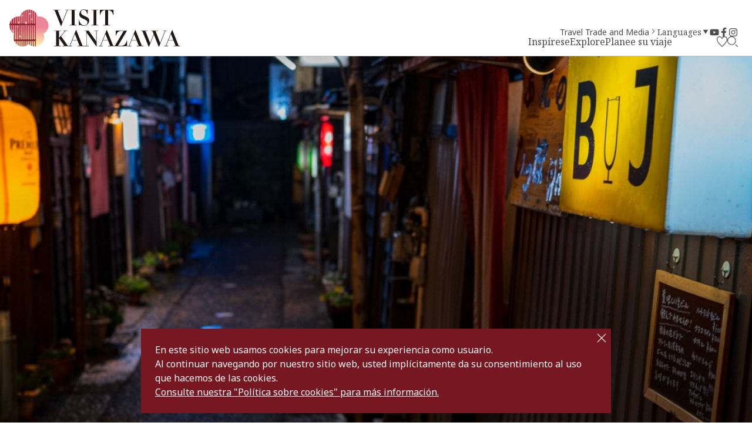

--- FILE ---
content_type: text/html; charset=UTF-8
request_url: https://visitkanazawa.jp/es/feature/detail_244.html
body_size: 10129
content:
<!DOCTYPE html>
<html prefix="og: http://ogp.me/ns#" lang="es"><!-- InstanceBegin template="/Templates/base-es.dwt" codeOutsideHTMLIsLocked="false" -->
<head>
<!-- Google Tag Manager -->
<script>(function(w,d,s,l,i){w[l]=w[l]||[];w[l].push({'gtm.start':
new Date().getTime(),event:'gtm.js'});var f=d.getElementsByTagName(s)[0],
j=d.createElement(s),dl=l!='dataLayer'?'&l='+l:'';j.async=true;j.src=
'https://www.googletagmanager.com/gtm.js?id='+i+dl;f.parentNode.insertBefore(j,f);
})(window,document,'script','dataLayer','GTM-PW38C5R');</script>
<!-- End Google Tag Manager -->
<meta charset="utf-8">
<meta name="viewport" content="width=device-width, initial-scale=1.0">
<meta name="format-detection" content="telephone=no">
<!-- InstanceBeginEditable name="doctitle" -->
<title>Qué hacer en Kanazawa por la noche｜VISITE KANAZAWA, JAPÓN - Guía turística oficial</title>
<link rel="canonical" href="https://visitkanazawa.jp/es/feature/detail_244.html">
<!-- InstanceEndEditable -->
<link rel="canonical" href="https://visitkanazawa.jp/es/feature/detail_244.html">
<meta name="description" content="Aunque las tradiciones y la cultura de Kanazawa est&amp;aacute;n bien documentadas, quiz&amp;aacute; sea un hecho menos conocido que los habitantes de la ciudad saben c&amp;oacute;mo divertirse. Y la noche es el momento adecuado para pasar…">
<meta name="author" content="Kanazawa City Tourism Association">
<meta name="theme-color" content="#771722">
<meta property="og:locale" content="ja_JP">
<meta property="og:site_name" content="VISITE KANAZAWA, JAPÓN - Guía turística oficial">
<meta property="og:url" content="https://visitkanazawa.jp/es/feature/detail_244.html">
<meta property="og:type" content="article">
<meta property="og:image" content="https://visitkanazawa.jp/common/images/ogImg.png">
<meta name="apple-mobile-web-app-title" content="VISIT KANAZAWA">
<link rel="apple-touch-icon" href="https://visitkanazawa.jp/common/images/touchIcon.png">
<link rel="icon" href="https://visitkanazawa.jp/common/images/favicon.svg">
<meta name="twitter:card" content="summary_large_image">
<link rel="preconnect" href="https://fonts.gstatic.com">
<link rel="preload" href="https://fonts.googleapis.com/css2?family=Noto+Sans:wght@400;500;600;700&family=Noto+Serif:wght@400;700&display=swap" as="style">
<link rel="stylesheet" href="https://fonts.googleapis.com/css2?family=Noto+Sans:wght@400;500;600;700&family=Noto+Serif:wght@400;700&display=swap" media="print" onload="this.media='all'">
<link rel="stylesheet" href="/common/css/destyle.css">
<link rel="stylesheet" href="/common/css/default.css">
<link rel="stylesheet" href="/common/css/base.css">
<!-- InstanceBeginEditable name="head" -->
<link rel="stylesheet" href="/common/lsc/css/normalize.css">
<link rel="stylesheet" href="/common/lsc/css/froala/froala_style.min.css">
<link rel="stylesheet" href="/js/slick/slick.css">
<link rel="stylesheet" href="/css/commonArticleDetail.css">
<!-- InstanceEndEditable -->
</head>
<body id="body" class="do scrollTop">
<!-- Google Tag Manager (noscript) -->
<noscript><iframe src="https://www.googletagmanager.com/ns.html?id=GTM-PW38C5R"
height="0" width="0" style="display:none;visibility:hidden"></iframe></noscript>
<!-- End Google Tag Manager (noscript) -->
<div id="wrapper">
<header id="header">
	<h1 id="siteName"><a href="/es/index.html" title="VISIT KANAZAWA">VISITE KANAZAWA, JAPÓN - Guía turística oficial</a></h1>
	<div id="hTool">
		<div id="hToolFavorite">
			<a href="/es/favorite/index.html" title="Favoritos">Favoritos</a>
		</div>
		<div id="hToolSearch">
			<form>
				<input type="text">
				<button type="search">search</button>
			</form>
		</div>
	</div>
	<button id="navButton" aria-label="menu">menu</button>
</header>
<nav id="nav">
	<div id="navGlobal">
		<ul>
			<li>
				<a href="#">Inspírese</a>
				<ul>
					<li><a href="/es/trip-ideas/index.html">Ideas para el viaje</a></li>
					<li><a href="/es/kanazawa-101/index.html">Kanazawa 101</a></li>
					<li><a href="/es/itineraries/index.html">Itinerarios</a></li>
				</ul>
			</li>
			<li>
				<a href="#">Explore</a>
				<ul>
					<li><a href="/es/attractions/index.html">Atracciones</a></li>
					<li><a href="/es/activities/index.html">Actividades</a></li>
					<li><a href="/es/restaurants/index.html">Restaurantes</a></li>
					<li><a href="/es/shops/index.html">Tiendas</a></li>
					<li><a href="/es/accommodations/index.html">Alojamientos</a></li>
					<li><a href="/es/event/index.html">Eventos</a></li>
					<li><a href="/es/spot/index.html">Verlo todo</a></li>
				</ul>
			</li>
			<li>
				<a href="#">Planee su viaje</a>
				<ul>
					<li><a href="/es/know-before-you-go/index.html">Cosas que debe saber antes de ir</a></li>
					<li><a href="/es/getting-to-kanazawa">Cómo ir a Kanazawa</a></li>
					<li><a href="/es/getting-around-kanazawa">Cómo moverse dentro de Kanazawa</a></li>
					<li><a href="/es/tourist-center/index.html">Consejos de viaje</a></li>
					<li><a href="/es/guides/index.html">Guías</a></li>
					<li><a href="/es/faq">PREGUNTAS FRECUENTES</a></li>
				</ul>
			</li>
		</ul>
	</div>
	<div id="navExtra">
		<ul>
			<li><a href="/en/travel-trade-media/index.html">Travel Trade and Media</a></li>
		</ul>
	</div>
	<div id="navLanguage">
		<dl>
			<dt>Languages</dt>
			<dd><a href="https://www.kanazawa-kankoukyoukai.or.jp/" target="_blank">日本語</a></dd>
			<dd><a href="/en/">English</a></dd>
			<dd><a href="/fr/">Français</a></dd>
			<dd><a href="/es/">Español</a></dd>
			<dd><a href="/it/">Italiano</a></dd>
			<dd><a href="/tw/">中文繁体</a></dd>
			<dd><a href="/cn/">中文簡体</a></dd>
			<dd><a href="/kr/">한국어</a></dd>
			<dd><a href="/th/">ภาษาไทย</a></dd>
		</dl>
	</div>
	<div id="navSns">
		<ul>
			<li><a href="https://www.youtube.com/channel/UCGV7w1oEnnO171_90S4YFIg" title="YouTube" target="_blank">YouTube</a></li>
			<li><a href="https://www.facebook.com/visitkanazawaofficial/" title="Facebook" target="_blank">Facebook</a></li>
			<li><a href="https://www.instagram.com/kanazawa_kankou/" title="Instagram" target="_blank">Instagram</a></li>
		</ul>
	</div>
</nav>
<div id="pagePath">
	<div class="wrap">
		<ul>
			<li><a href="/es/index.html">Página inicial</a></li>
			<!-- InstanceBeginEditable name="pagePath" -->
			<li><a href="index.html">Inspírese</a></li>
			<li>Qué hacer en Kanazawa por la noche</li>
			<!-- InstanceEndEditable -->
		</ul>
	</div>
</div>
<main id="main">
<!-- InstanceBeginEditable name="main" -->
	<article id="detail">
		<header id="detailheader">
			<div id="detailTitle">
				<div class="wrap">
					<h2>Qué hacer en Kanazawa por la noche</h2>
					<div class="fr-view">
						<p>Aunque las tradiciones y la cultura de Kanazawa están bien documentadas, quizá sea un hecho menos conocido que los habitantes de la ciudad saben cómo divertirse. Y la noche es el momento adecuado para pasar un buen rato en Kanazawa, cuando varias partes de la ciudad cobran vida para el disfrute de los locales y los visitantes.</p>
					</div>
				</div>
			</div>
			<figure>
				<img src="/lsc/upfile/article/0000/0244/244_1_l.jpg" 
				srcset="/lsc/upfile/article/0000/0244/244_1_s.jpg 767w,
						/lsc/upfile/article/0000/0244/244_1_m.jpg 991w,
						/lsc/upfile/article/0000/0244/244_1_l.jpg"
				 alt="Qué hacer en Kanazawa por la noche" width="100" height="100">
			</figure>
		</header>
		
		<div id="detailContents">
			<div class="wrap">
				<section id="detail969">
					<h3 class="title">Vida nocturna en Katamachi: Amigable y acogedor</h3>
					<div class="photo">
						<ul>
							<li data-caption="">
								<img src="/lsc/upfile/articleDetail/0000/0969/969_3_xl.jpg" 
								srcset="/lsc/upfile/articleDetail/0000/0969/969_3_m.jpg 767w,
										/lsc/upfile/articleDetail/0000/0969/969_3_xl.jpg 991w,
										/lsc/upfile/articleDetail/0000/0969/969_3_xl.jpg"
								 class="thumb" alt="" width="100" height="100">
							</li>
							<li data-caption="">
								<img src="/lsc/upfile/articleDetail/0000/0969/969_2_xl.jpg" 
								srcset="/lsc/upfile/articleDetail/0000/0969/969_2_m.jpg 767w,
										/lsc/upfile/articleDetail/0000/0969/969_2_xl.jpg 991w,
										/lsc/upfile/articleDetail/0000/0969/969_2_xl.jpg"
								 class="thumb" alt="" width="100" height="100">
							</li>
							<li data-caption="">
								<img src="/lsc/upfile/articleDetail/0000/0969/969_1_xl.jpg" 
								srcset="/lsc/upfile/articleDetail/0000/0969/969_1_m.jpg 767w,
										/lsc/upfile/articleDetail/0000/0969/969_1_xl.jpg 991w,
										/lsc/upfile/articleDetail/0000/0969/969_1_xl.jpg"
								 class="thumb" alt="" width="100" height="100">
							</li>
							<li data-caption="">
								<img src="/lsc/upfile/articleDetail/0000/0969/969_4_xl.jpg" 
								srcset="/lsc/upfile/articleDetail/0000/0969/969_4_m.jpg 767w,
										/lsc/upfile/articleDetail/0000/0969/969_4_xl.jpg 991w,
										/lsc/upfile/articleDetail/0000/0969/969_4_xl.jpg"
								 class="thumb" alt="" width="100" height="100">
							</li>
							<li data-caption="">
								<img src="/lsc/upfile/articleDetail/0000/0969/969_5_xl.jpg" 
								srcset="/lsc/upfile/articleDetail/0000/0969/969_5_m.jpg 767w,
										/lsc/upfile/articleDetail/0000/0969/969_5_xl.jpg 991w,
										/lsc/upfile/articleDetail/0000/0969/969_5_xl.jpg"
								 class="thumb" alt="" width="100" height="100">
							</li>
						</ul>
					</div>
					<div class="body">
						<div class="fr-view">
							<p>For those who find the nightlife of Japan&#39;s metropolises of Osaka too frenetic and Tokyo too vast, Kanazawa provides a much more chill form of a night out, a friendly vibe in an easy-to-navigate area of the city. The Katamachi area is packed full of bars and small restaurants, beckoning patrons in from the night for an exquisite meal and an ice-cold mug of beer or a warm, aromatic cup of sake. The laughter of friends hanging out after work spill out of the bars onto the neon-lit streets.</p><p>Para aquellos que consideran que la vida nocturna de Osaka es demasiado fren&eacute;tica y la de Tokio demasiado extensa, Kanazawa ofrece una forma mucho m&aacute;s relajada de salir por la noche, con un ambiente amigable en una zona de la ciudad f&aacute;cil de recorrer. El &aacute;rea de Katamachi est&aacute; llena de bares y de peque&ntilde;os restaurantes que invitan a los clientes a entrar para disfrutar de una exquisita comida y una jarra de cerveza helada o una c&aacute;lida y arom&aacute;tica taza de sake durante la noche. Las risas de los amigos que salen despu&eacute;s del trabajo se extienden desde los bares hasta las calles iluminadas por las luces de ne&oacute;n.&nbsp;</p><p><br></p><p>&nbsp;</p><p>Chuo Mishokugai is hidden in the backstreets of Katamachi, a cluster of tiny bars and restaurants. Chuo Mishokugai establishments love to welcome new visitors, provided there&#39;s enough room for you to squeeze in. If there is, take a chance to practice a few words in Japanese, and strike up a conversation with the owner and fellow patrons, and you may find yourself enjoying the night of your life with a group of newfound friends. If you lack the confidence to visit these tiny establishments on your own, join a tour where the guide can introduce you.</p><p>Chuo Mishokugai est&aacute; oculto en las callejuelas de Katamachi. Este grupo de peque&ntilde;os bares y restaurantes est&aacute;n encantados de recibir nuevos visitantes, siempre y cuando haya espacio suficiente para que te hagas un hueco. Si lo consigues, aprovecha para practicar algunas palabras en japon&eacute;s, y entablar conversaci&oacute;n con el propietario o sus clientes. Puede que te encuentres disfrutando de la noche de tu vida con un nuevo grupo de amigos. Si no tienes la confianza necesaria para visitar estos peque&ntilde;os establecimientos por tu cuenta, &uacute;nete a un tour d&oacute;nde el gu&iacute;a te podr&aacute; ayudar.&nbsp;</p>
						</div>
					</div>
					<div class="link">
					</div>
					<div class="spot">
						<dl>
							<dt>Kanazawa Shared Night Tour (Including Meal and Drinks)</dt>
							<dd>
								<img src="/lsc/upfile/plan/0000/1366/1366_1_m.jpg" 
								srcset="/lsc/upfile/plan/0000/1366/1366_1_s.jpg 767w,
										/lsc/upfile/plan/0000/1366/1366_1_m.jpg 991w,
										/lsc/upfile/plan/0000/1366/1366_1_l.jpg"
								 class="thumb" alt="Kanazawa Shared Night Tour (Including Meal and Drinks)" width="100" height="100">
							</dd>
							<dd>Join a group tour to explore Kanazawa's Geisha districts at night.</dd>
							<dd><a href="https://visitkanazawa.jp/en/activities/detail_1366.html" target="_self">more</a></dd>
						</dl>
					</div>
				</section>
				<section id="detail971">
					<h3 class="title">Paseos románticos por la historia de Kanazawa</h3>
					<div class="photo">
						<ul>
							<li data-caption="">
								<img src="/lsc/upfile/articleDetail/0000/0971/971_1_xl.jpg" 
								srcset="/lsc/upfile/articleDetail/0000/0971/971_1_m.jpg 767w,
										/lsc/upfile/articleDetail/0000/0971/971_1_xl.jpg 991w,
										/lsc/upfile/articleDetail/0000/0971/971_1_xl.jpg"
								 class="thumb" alt="" width="100" height="100">
							</li>
							<li data-caption="">
								<img src="/lsc/upfile/articleDetail/0000/0971/971_2_xl.jpg" 
								srcset="/lsc/upfile/articleDetail/0000/0971/971_2_m.jpg 767w,
										/lsc/upfile/articleDetail/0000/0971/971_2_xl.jpg 991w,
										/lsc/upfile/articleDetail/0000/0971/971_2_xl.jpg"
								 class="thumb" alt="" width="100" height="100">
							</li>
							<li data-caption="">
								<img src="/lsc/upfile/articleDetail/0000/0971/971_3_xl.jpg" 
								srcset="/lsc/upfile/articleDetail/0000/0971/971_3_m.jpg 767w,
										/lsc/upfile/articleDetail/0000/0971/971_3_xl.jpg 991w,
										/lsc/upfile/articleDetail/0000/0971/971_3_xl.jpg"
								 class="thumb" alt="" width="100" height="100">
							</li>
							<li data-caption="">
								<img src="/lsc/upfile/articleDetail/0000/0971/971_5_xl.jpg" 
								srcset="/lsc/upfile/articleDetail/0000/0971/971_5_m.jpg 767w,
										/lsc/upfile/articleDetail/0000/0971/971_5_xl.jpg 991w,
										/lsc/upfile/articleDetail/0000/0971/971_5_xl.jpg"
								 class="thumb" alt="" width="100" height="100">
							</li>
							<li data-caption="">
								<img src="/lsc/upfile/articleDetail/0000/0971/971_4_xl.jpg" 
								srcset="/lsc/upfile/articleDetail/0000/0971/971_4_m.jpg 767w,
										/lsc/upfile/articleDetail/0000/0971/971_4_xl.jpg 991w,
										/lsc/upfile/articleDetail/0000/0971/971_4_xl.jpg"
								 class="thumb" alt="" width="100" height="100">
							</li>
						</ul>
					</div>
					<div class="body">
						<div class="fr-view">
							<p>Para disfrutar de un ambiente completamente distinto, haz un paseo nocturno por las calles de uno de los tres barrios hist&oacute;ricos de geishas de Kanazawa. Higashi Chaya es el m&aacute;s grande de los tres, donde las casas de t&eacute; de las geishas, que a&uacute;n funcionan, se codean con edificios hist&oacute;ricos que ahora funcionan como restaurantes, tiendas y caf&eacute;s. Las casas de t&eacute; de las geishas son principalmente exclusivas y requieren una invitaci&oacute;n, pero una de estas casas ofrece eventos especiales d&oacute;nde los visitantes pueden asistir a actuaciones casuales explicadas en ingl&eacute;s. Incluso si no puedes asistir en uno de estos eventos, presta atenci&oacute;n mientras caminas por las calles, ya que podr&aacute;s escuchar el sonido de las geishas acompa&ntilde;ado por el instrumento de cuerda tradicional shamisen que baja flotando desde un piso superior.&nbsp;</p><p><br></p><p>Los otros distritos de geishas son Nishi Chaya y Kazue-machi Chaya, con su encanto especial gracias a las luces de las farolas cuando cae el sol el Kanazawa. Haz una paseo nocturno por estos barrios para captar la atm&oacute;sfera de la ciudad de siglos atr&aacute;s.&nbsp;</p><p><br></p><p>Por supuesto, los barrios de las geishas no son las &uacute;nicas zonas en las que se puede contemplar ese toque nost&aacute;lgico del periodo Edo en Kanazawa. La tranquilidad de la noche es el momento perfecto para disfrutar de la atm&oacute;sfera hist&oacute;rica y algo rom&aacute;ntica del distrito Nagamachi Buke Yashiki. Un paseo por sus calles bordeadas de altos muros de tierra nos remite a una &eacute;poca en la que era habitual el tintineo de las sandalias geta de madera sobre las calles empedradas.</p>
						</div>
					</div>
					<div class="link">
					</div>
					<div class="spot">
						<dl>
							<dt>Distrito de Nishi Chaya (Distrito de Geishas)</dt>
							<dd>
								<img src="/lsc/upfile/spot/0001/0199/10199_10_m.jpg" 
								srcset="/lsc/upfile/spot/0001/0199/10199_10_s.jpg 767w,
										/lsc/upfile/spot/0001/0199/10199_10_m.jpg 991w,
										/lsc/upfile/spot/0001/0199/10199_10_l.jpg"
								 class="thumb" alt="Distrito de Nishi Chaya (Distrito de Geishas)" width="100" height="100">
							</dd>
							<dd>Uno de los tres barrios de casas de té de Kanazawa</dd>
							<dd><a href="https://visitkanazawa.jp/es/attractions/detail_10199.html" target="_self">more</a></dd>
						</dl>
						<dl>
							<dt>Barrio de Nagamachi Buke Yashiki</dt>
							<dd>
								<img src="/lsc/upfile/spot/0001/0195/10195_5_m.jpg" 
								srcset="/lsc/upfile/spot/0001/0195/10195_5_s.jpg 767w,
										/lsc/upfile/spot/0001/0195/10195_5_m.jpg 991w,
										/lsc/upfile/spot/0001/0195/10195_5_l.jpg"
								 class="thumb" alt="Barrio de Nagamachi Buke Yashiki" width="100" height="100">
							</dd>
							<dd>Barrio de residencias samurái esplendidamente conservado en el corazón de Kanazawa</dd>
							<dd><a href="https://visitkanazawa.jp/es/attractions/detail_10195.html" target="_self">more</a></dd>
						</dl>
						<dl>
							<dt>Distrito de Higashi Chaya (Distrito de Geishas)</dt>
							<dd>
								<img src="/lsc/upfile/spot/0001/0212/10212_7_m.jpg" 
								srcset="/lsc/upfile/spot/0001/0212/10212_7_s.jpg 767w,
										/lsc/upfile/spot/0001/0212/10212_7_m.jpg 991w,
										/lsc/upfile/spot/0001/0212/10212_7_l.jpg"
								 class="thumb" alt="Distrito de Higashi Chaya (Distrito de Geishas)" width="100" height="100">
							</dd>
							<dd>Descubra uno de los mayores barrios de geishas de Kanazawa</dd>
							<dd><a href="https://visitkanazawa.jp/es/attractions/detail_10212.html" target="_self">more</a></dd>
						</dl>
					</div>
				</section>
				<section id="detail972">
					<h3 class="title">Cuando la noche se enciende durante los eventos de temporada</h3>
					<div class="photo">
						<ul>
							<li data-caption="">
								<img src="/lsc/upfile/articleDetail/0000/0972/972_1_xl.jpg" 
								srcset="/lsc/upfile/articleDetail/0000/0972/972_1_m.jpg 767w,
										/lsc/upfile/articleDetail/0000/0972/972_1_xl.jpg 991w,
										/lsc/upfile/articleDetail/0000/0972/972_1_xl.jpg"
								 class="thumb" alt="" width="100" height="100">
							</li>
							<li data-caption="">
								<img src="/lsc/upfile/articleDetail/0000/0972/972_2_xl.jpg" 
								srcset="/lsc/upfile/articleDetail/0000/0972/972_2_m.jpg 767w,
										/lsc/upfile/articleDetail/0000/0972/972_2_xl.jpg 991w,
										/lsc/upfile/articleDetail/0000/0972/972_2_xl.jpg"
								 class="thumb" alt="" width="100" height="100">
							</li>
							<li data-caption="">
								<img src="/lsc/upfile/articleDetail/0000/0972/972_5_xl.jpg" 
								srcset="/lsc/upfile/articleDetail/0000/0972/972_5_m.jpg 767w,
										/lsc/upfile/articleDetail/0000/0972/972_5_xl.jpg 991w,
										/lsc/upfile/articleDetail/0000/0972/972_5_xl.jpg"
								 class="thumb" alt="" width="100" height="100">
							</li>
							<li data-caption="">
								<img src="/lsc/upfile/articleDetail/0000/0972/972_7_xl.jpg" 
								srcset="/lsc/upfile/articleDetail/0000/0972/972_7_m.jpg 767w,
										/lsc/upfile/articleDetail/0000/0972/972_7_xl.jpg 991w,
										/lsc/upfile/articleDetail/0000/0972/972_7_xl.jpg"
								 class="thumb" alt="" width="100" height="100">
							</li>
							<li data-caption="">
								<img src="/lsc/upfile/articleDetail/0000/0972/972_6_xl.jpg" 
								srcset="/lsc/upfile/articleDetail/0000/0972/972_6_m.jpg 767w,
										/lsc/upfile/articleDetail/0000/0972/972_6_xl.jpg 991w,
										/lsc/upfile/articleDetail/0000/0972/972_6_xl.jpg"
								 class="thumb" alt="" width="100" height="100">
							</li>
							<li data-caption="">
								<img src="/lsc/upfile/articleDetail/0000/0972/972_4_xl.jpg" 
								srcset="/lsc/upfile/articleDetail/0000/0972/972_4_m.jpg 767w,
										/lsc/upfile/articleDetail/0000/0972/972_4_xl.jpg 991w,
										/lsc/upfile/articleDetail/0000/0972/972_4_xl.jpg"
								 class="thumb" alt="" width="100" height="100">
							</li>
							<li data-caption="">
								<img src="/lsc/upfile/articleDetail/0000/0972/972_3_xl.jpg" 
								srcset="/lsc/upfile/articleDetail/0000/0972/972_3_m.jpg 767w,
										/lsc/upfile/articleDetail/0000/0972/972_3_xl.jpg 991w,
										/lsc/upfile/articleDetail/0000/0972/972_3_xl.jpg"
								 class="thumb" alt="" width="100" height="100">
							</li>
							<li data-caption="">
								<img src="/lsc/upfile/articleDetail/0000/0972/972_8_xl.jpg" 
								srcset="/lsc/upfile/articleDetail/0000/0972/972_8_m.jpg 767w,
										/lsc/upfile/articleDetail/0000/0972/972_8_xl.jpg 991w,
										/lsc/upfile/articleDetail/0000/0972/972_8_xl.jpg"
								 class="thumb" alt="" width="100" height="100">
							</li>
						</ul>
					</div>
					<div class="body">
						<div class="fr-view">
							<p>Durante ciertos per&iacute;odos del a&ntilde;o, el jard&iacute;n Kenrokuen tiene iluminaciones estacionales al anochecer en funci&oacute;n de las distintas estaciones del a&ntilde;o. Un paseo por el parque y el jard&iacute;n tras la puesta de sol es una forma rom&aacute;ntica de disfrutar de las vistas de Kanazawa con tu media naranja. Incluso si ya has pasado el d&iacute;a contemplando la belleza del jard&iacute;n, vuelve por la noche para gozar de las magn&iacute;ficas vistas que cambian por completo. Hay muchos lugares para admirar el parque durante la noche, pero destacan especialmente las iluminaciones del antiguo pino Karasaki y la famosa escena de la linterna Kotojitoro junto al estanque Kasumigaike.</p><p><br></p><p><br></p><p>El parque del castillo de Kanazawa se alumbra todas las noches, aunque algunas zonas tambi&eacute;n tienen eventos de iluminaci&oacute;n estacionales. Una de ellas es el jard&iacute;n Gyokuseninmaru, que cuenta con espect&aacute;culos de iluminaci&oacute;n que se repiten continuamente durante el horario nocturno.</p><p><br></p><p><br></p><p>Si se te escapan los eventos de iluminaciones de temporada, todav&iacute;a podr&aacute;s encontrar varias ubicaciones alrededor de la zona del castillo que siguen siendo destinos preciosos para un paseo nocturno. Cerca del castillo hay varias estructuras que se iluminan al anochecer, incluyendo la reciente reconstruida puerta Nezumita-mon, que conecta los terrenos del castillo con el santuario Oyama Jinja, tambi&eacute;n precioso por la noche. El santuario principal est&aacute; iluminado para que los fieles disfruten de la noche con las singulares y hermosas vidrieras utilizadas en su puerta principal, una fusi&oacute;n de dise&ntilde;o occidental, chino y japon&eacute;s.</p><p><br></p><p><br></p><p>La compacta geograf&iacute;a de Kanazawa y la amabilidad de sus habitantes hacen que su vida nocturna sea accesible y nost&aacute;lgica. Ofrece destinos para solteros y parejas por igual, para hacer amistades r&aacute;pidas, construir relaciones duraderas o simplemente ir en solitario. Y sus iluminaciones nocturnas de temporada son destinos propiamente dichos, en torno a los cuales merece la pena construir un itinerario completo para una visita a Kanazawa. As&iacute; que cuando el sol se ponga sobre nuestra ciudad, &iexcl;es hora de salir a disfrutar!</p>
						</div>
					</div>
					<div class="link">
					</div>
					<div class="spot">
						<dl>
							<dt>Iluminación del Parque del Castillo de Kanazawa/Jardín Gyokuseninmaru</dt>
							<dd>
								<img src="/lsc/upfile/spot/0005/0335/50335_8_m.jpg" 
								srcset="/lsc/upfile/spot/0005/0335/50335_8_s.jpg 767w,
										/lsc/upfile/spot/0005/0335/50335_8_m.jpg 991w,
										/lsc/upfile/spot/0005/0335/50335_8_l.jpg"
								 class="thumb" alt="Iluminación del Parque del Castillo de Kanazawa/Jardín Gyokuseninmaru" width="100" height="100">
							</dd>
							<dd>Fantásticos espectáculos de luz que se pueden disfrutar todos los días.</dd>
							<dd><a href="https://visitkanazawa.jp/es/event/detail_50335.html" target="_self">more</a></dd>
						</dl>
						<dl>
							<dt>Iluminación del castillo de Kanazawa y del jardín Kenrokuen en otoño</dt>
							<dd>
								<img src="/lsc/upfile/spot/0003/0047/30047_1_m.jpg" 
								srcset="/lsc/upfile/spot/0003/0047/30047_1_s.jpg 767w,
										/lsc/upfile/spot/0003/0047/30047_1_m.jpg 991w,
										/lsc/upfile/spot/0003/0047/30047_1_l.jpg"
								 class="thumb" alt="Iluminación del castillo de Kanazawa y del jardín Kenrokuen en otoño" width="100" height="100">
							</dd>
							<dd>Evento de luces con el magnífico follaje otoñal.</dd>
							<dd><a href="https://visitkanazawa.jp/es/event/detail_30047.html" target="_self">more</a></dd>
						</dl>
						<dl>
							<dt>Iluminación del castillo de Kanazawa y del jardín Kenrokuen en primavera</dt>
							<dd>
								<img src="/lsc/upfile/spot/0003/0333/30333_1_m.jpg" 
								srcset="/lsc/upfile/spot/0003/0333/30333_1_s.jpg 767w,
										/lsc/upfile/spot/0003/0333/30333_1_m.jpg 991w,
										/lsc/upfile/spot/0003/0333/30333_1_l.jpg"
								 class="thumb" alt="Iluminación del castillo de Kanazawa y del jardín Kenrokuen en primavera" width="100" height="100">
							</dd>
							<dd>Entrada nocturna gratuita al jardín Kenrokuen y al evento de iluminación.</dd>
							<dd><a href="https://visitkanazawa.jp/es/event/detail_30333.html" target="_self">more</a></dd>
						</dl>
						<dl>
							<dt>Iluminación del castillo de Kanazawa y del jardín Kenrokuen en verano</dt>
							<dd>
								<img src="/lsc/upfile/spot/0003/0338/30338_1_m.jpg" 
								srcset="/lsc/upfile/spot/0003/0338/30338_1_s.jpg 767w,
										/lsc/upfile/spot/0003/0338/30338_1_m.jpg 991w,
										/lsc/upfile/spot/0003/0338/30338_1_l.jpg"
								 class="thumb" alt="Iluminación del castillo de Kanazawa y del jardín Kenrokuen en verano" width="100" height="100">
							</dd>
							<dd>Perfecto para los paseos nocturnos de verano.</dd>
							<dd><a href="https://visitkanazawa.jp/es/event/detail_30338.html" target="_self">more</a></dd>
						</dl>
						<dl>
							<dt>Iluminación del castillo de Kanazawa y del jardín Kenrokuen a principios de verano</dt>
							<dd>
								<img src="/lsc/upfile/spot/0003/0337/30337_1_m.jpg" 
								srcset="/lsc/upfile/spot/0003/0337/30337_1_s.jpg 767w,
										/lsc/upfile/spot/0003/0337/30337_1_m.jpg 991w,
										/lsc/upfile/spot/0003/0337/30337_1_l.jpg"
								 class="thumb" alt="Iluminación del castillo de Kanazawa y del jardín Kenrokuen a principios de verano" width="100" height="100">
							</dd>
							<dd>Eventos especiales durante el mayor festival de Kanazawa.</dd>
							<dd><a href="https://visitkanazawa.jp/es/event/detail_30337.html" target="_self">more</a></dd>
						</dl>
						<dl>
							<dt>Iluminación del castillo de Kanazawa y del jardín Kenrokuen en invierno</dt>
							<dd>
								<img src="/lsc/upfile/spot/0003/0282/30282_3_m.jpg" 
								srcset="/lsc/upfile/spot/0003/0282/30282_3_s.jpg 767w,
										/lsc/upfile/spot/0003/0282/30282_3_m.jpg 991w,
										/lsc/upfile/spot/0003/0282/30282_3_l.jpg"
								 class="thumb" alt="Iluminación del castillo de Kanazawa y del jardín Kenrokuen en invierno" width="100" height="100">
							</dd>
							<dd>Un espacio fantástico con nieve.</dd>
							<dd><a href="https://visitkanazawa.jp/es/event/detail_30282.html" target="_self">more</a></dd>
						</dl>
					</div>
				</section>
			</div>
		</div>
		
		<footer id="detailFooter">
			<div class="wrap">
				<menu id="detailMapButton" data-open="Ver mapa" data-close="Cerrar mapa"></menu>
				<div id="detailMap">
					<div id="detailMapBody">
						<div id="gMap"></div>
					</div>
					<div id="detailMapList">
						<ul>
							<li data-marker-count="1" data-marker-title="Chuo Mishokugai" data-marker-link="https://visitkanazawa.jp/es/restaurants/detail_52016.html" data-marker-linktitle="Ver detalles" data-marker-image="/lsc/upfile/spot/0005/2016/52016_1_s.jpg" data-marker-lat="36.5613224" data-marker-lng="136.6514459">
								Chuo Mishokugai
							</li>
							<li data-marker-count="2" data-marker-title="Kanazawa Shared Night Tour (Including Meal and Drinks)" data-marker-link="https://visitkanazawa.jp/en/activities/detail_1366.html" data-marker-linktitle="Ver detalles" data-marker-image="/lsc/upfile/plan/0000/1366/1366_1_s.jpg" data-marker-lat="36.57236033723091" data-marker-lng="136.6647711020302">
								Kanazawa Shared Night Tour (Including Meal and Drinks)
							</li>
							<li data-marker-count="3" data-marker-title="Distrito de Nishi Chaya (Distrito de Geishas)" data-marker-link="https://visitkanazawa.jp/es/attractions/detail_10199.html" data-marker-linktitle="Ver detalles" data-marker-image="/lsc/upfile/spot/0001/0199/10199_10_s.jpg" data-marker-lat="36.556757171272764" data-marker-lng="136.64740204811096">
								Distrito de Nishi Chaya (Distrito de Geishas)
							</li>
							<li data-marker-count="4" data-marker-title="Barrio de Nagamachi Buke Yashiki" data-marker-link="https://visitkanazawa.jp/es/attractions/detail_10195.html" data-marker-linktitle="Ver detalles" data-marker-image="/lsc/upfile/spot/0001/0195/10195_5_s.jpg" data-marker-lat="36.56361689224384" data-marker-lng="136.6507601737976">
								Barrio de Nagamachi Buke Yashiki
							</li>
							<li data-marker-count="5" data-marker-title="Distrito de Higashi Chaya (Distrito de Geishas)" data-marker-link="https://visitkanazawa.jp/es/attractions/detail_10212.html" data-marker-linktitle="Ver detalles" data-marker-image="/lsc/upfile/spot/0001/0212/10212_7_s.jpg" data-marker-lat="36.572630122137376" data-marker-lng="136.6664457321167">
								Distrito de Higashi Chaya (Distrito de Geishas)
							</li>
							<li data-marker-count="6" data-marker-title="Iluminación del Parque del Castillo de Kanazawa/Jardín Gyokuseninmaru" data-marker-link="https://visitkanazawa.jp/es/event/detail_50335.html" data-marker-linktitle="Ver detalles" data-marker-image="/lsc/upfile/spot/0005/0335/50335_8_s.jpg" data-marker-lat="36.56527140713494" data-marker-lng="136.65728330612183">
								Iluminación del Parque del Castillo de Kanazawa/Jardín Gyokuseninmaru
							</li>
							<li data-marker-count="7" data-marker-title="Iluminación del castillo de Kanazawa y del jardín Kenrokuen en otoño" data-marker-link="https://visitkanazawa.jp/es/event/detail_30047.html" data-marker-linktitle="Ver detalles" data-marker-image="/lsc/upfile/spot/0003/0047/30047_1_s.jpg" data-marker-lat="36.5621278" data-marker-lng="136.6626515">
								Iluminación del castillo de Kanazawa y del jardín Kenrokuen en otoño
							</li>
							<li data-marker-count="8" data-marker-title="Iluminación del castillo de Kanazawa y del jardín Kenrokuen en primavera" data-marker-link="https://visitkanazawa.jp/es/event/detail_30333.html" data-marker-linktitle="Ver detalles" data-marker-image="/lsc/upfile/spot/0003/0333/30333_1_s.jpg" data-marker-lat="36.5621278" data-marker-lng="136.6626515">
								Iluminación del castillo de Kanazawa y del jardín Kenrokuen en primavera
							</li>
							<li data-marker-count="9" data-marker-title="Iluminación del castillo de Kanazawa y del jardín Kenrokuen en verano" data-marker-link="https://visitkanazawa.jp/es/event/detail_30338.html" data-marker-linktitle="Ver detalles" data-marker-image="/lsc/upfile/spot/0003/0338/30338_1_s.jpg" data-marker-lat="36.5621278" data-marker-lng="136.6626515">
								Iluminación del castillo de Kanazawa y del jardín Kenrokuen en verano
							</li>
							<li data-marker-count="10" data-marker-title="Iluminación del castillo de Kanazawa y del jardín Kenrokuen a principios de verano" data-marker-link="https://visitkanazawa.jp/es/event/detail_30337.html" data-marker-linktitle="Ver detalles" data-marker-image="/lsc/upfile/spot/0003/0337/30337_1_s.jpg" data-marker-lat="36.5621278" data-marker-lng="136.6626515">
								Iluminación del castillo de Kanazawa y del jardín Kenrokuen a principios de verano
							</li>
							<li data-marker-count="11" data-marker-title="Iluminación del castillo de Kanazawa y del jardín Kenrokuen en invierno" data-marker-link="https://visitkanazawa.jp/es/event/detail_30282.html" data-marker-linktitle="Ver detalles" data-marker-image="/lsc/upfile/spot/0003/0282/30282_3_s.jpg" data-marker-lat="36.5621278" data-marker-lng="136.6626515">
								Iluminación del castillo de Kanazawa y del jardín Kenrokuen en invierno
							</li>
						</ul>
					</div>
				</div>
				<div id="detailMapCopy">
					<p>Tenga en cuenta que, en ciertas circunstancias, Google Maps puede que no muestre las cosas correctamente.</p>
				</div>
			</div>
		</footer>
	</article>
	<article id="recommend">
		<div class="wrap">
			<h2>Recommend</h2>
			<section>
				<h3>También puede que le gusten</h3>
				<div>
					<dl>
						<dt>8 lugares imperdibles durante tu primera visita en Kanazawa</dt>
						<dd>
							<img src="[ Undefined: article-img-src ]" 
							srcset="/lsc/upfile/article/0000/0242/242_1_s.jpg 767w,
									/lsc/upfile/article/0000/0242/242_1_m.jpg 991w,
									/lsc/upfile/article/0000/0242/242_1_l.jpg"
							class="thumb" alt="8 lugares imperdibles durante tu primera visita en Kanazawa" width="100" height="100">
						</dd>
						<dd><a href="https://visitkanazawa.jp/es/feature/detail_242.html">more</a></dd>
					</dl>
					<dl>
						<dt>Shirakawa-go y Takayama: excursiones de un día en autobús o en taxi privado</dt>
						<dd>
							<img src="[ Undefined: article-img-src ]" 
							srcset="/lsc/upfile/article/0000/0340/340_1_s.jpg 767w,
									/lsc/upfile/article/0000/0340/340_1_m.jpg 991w,
									/lsc/upfile/article/0000/0340/340_1_l.jpg"
							class="thumb" alt="Shirakawa-go y Takayama: excursiones de un día en autobús o en taxi privado" width="100" height="100">
						</dd>
						<dd><a href="https://visitkanazawa.jp/es/feature/detail_340.html">more</a></dd>
					</dl>
					<dl>
						<dt>Cómo ir a Kanazawa</dt>
						<dd>
							<img src="[ Undefined: article-img-src ]" 
							srcset="/lsc/upfile/article/0000/0254/254_1_s.jpg 767w,
									/lsc/upfile/article/0000/0254/254_1_m.jpg 991w,
									/lsc/upfile/article/0000/0254/254_1_l.jpg"
							class="thumb" alt="Cómo ir a Kanazawa" width="100" height="100">
						</dd>
						<dd><a href="https://visitkanazawa.jp/es/getting-to-kanazawa">more</a></dd>
					</dl>
					<dl>
						<dt>Destinos invierno en Kanazawa</dt>
						<dd>
							<img src="[ Undefined: article-img-src ]" 
							srcset="/lsc/upfile/article/0000/0238/238_1_s.jpg 767w,
									/lsc/upfile/article/0000/0238/238_1_m.jpg 991w,
									/lsc/upfile/article/0000/0238/238_1_l.jpg"
							class="thumb" alt="Destinos invierno en Kanazawa" width="100" height="100">
						</dd>
						<dd><a href="https://visitkanazawa.jp/es/feature/detail_238.html">more</a></dd>
					</dl>
					<dl>
						<dt>Las mejores excursiones de un día desde Kanazawa</dt>
						<dd>
							<img src="[ Undefined: article-img-src ]" 
							srcset="/lsc/upfile/article/0000/0251/251_1_s.jpg 767w,
									/lsc/upfile/article/0000/0251/251_1_m.jpg 991w,
									/lsc/upfile/article/0000/0251/251_1_l.jpg"
							class="thumb" alt="Las mejores excursiones de un día desde Kanazawa" width="100" height="100">
						</dd>
						<dd><a href="https://visitkanazawa.jp/es/feature/detail_251.html">more</a></dd>
					</dl>
				</div>
			</section>
		</div>
	</article>
<!-- InstanceEndEditable -->
</main>
<div id="pageTop">
	<a href="#body">To Top</a>
</div>
<footer id="footer">
	<div id="fNav">
		<div class="wrap">
			<div id="fNavGlobal">
				<ul>
					<li><a href="#">Inspírese</a>
						<ul>
							<li><a href="/es/trip-ideas/index.html">Ideas para el viaje</a></li>
							<li><a href="/es/kanazawa-101/index.html">Kanazawa 101</a></li>
							<li><a href="/es/itineraries/index.html">Itinerarios</a></li>
						</ul>
					</li>
					<li><a href="#">Explore</a>
						<ul>
							<li><a href="/es/attractions/index.html">Atracciones</a></li>
							<li><a href="/es/activities/index.html">Actividades</a></li>
							<li><a href="/es/restaurants/index.html">Restaurantes</a></li>
							<li><a href="/es/shops/index.html">Tiendas</a></li>
							<li><a href="/es/accommodations/index.html">Alojamientos</a></li>
							<li><a href="/es/event/index.html">Eventos</a></li>
						</ul>
					</li>
					<li><a href="#">Planee su viaje</a>
						<ul>
							<li><a href="/es/know-before-you-go/index.html">Cosas que debe saber antes de ir</a></li>
							<li><a href="/es/getting-to-kanazawa">Cómo ir a Kanazawa</a></li>
							<li><a href="/es/getting-around-kanazawa">Cómo moverse dentro de Kanazawa</a></li>
							<li><a href="/es/tourist-center/index.html">Consejos de viaje</a></li>
							<li><a href="/es/guides/index.html">Guías</a></li>
							<li><a href="/es/faq">PREGUNTAS FRECUENTES</a></li>
						</ul>
					</li>
					<li><a href="/es/pamphlet/index.html">Folletos</a></li>
					<li><a href="/es/image-gallery/index.html">Image Gallery</a></li>
					<li><a href="/en/travel-trade-media/index.html">Travel Trade and Media</a></li>
					<li><a href="/es/trip-ideas/detail_361.html">Emergencia</a></li>
				</ul>
			</div>
			<div id="fNavRelated">
				<ul>
					<li><a href="/es/terms/index.html">Condiciones de uso</a></li>
					<li><a href="/es/links/index.html">Enlaces</a></li>
					<li><a href="https://www.kanazawa-kankoukyoukai.or.jp/asset/Privacy Policy/Privacy Policy_English" target="_blank">Privacy and Cookie Policy</a></li>
					<li><a href="/es/organization/index.html">Sobre nosotros</a></li>
					<li><a href="/es/contact/index.html">Contact Us</a></li>
				</ul>
			</div>
		</div>
	</div>
	<div id="copyright">
		<div class="wrap">
			<p>
				&copy;2022 Kanazawa City Tourism Association.
			</p>
			<p>
				The copyright for the Website contents is held by the Association.<br>
				It is forbidden to replicate or reprint the contents of the Website without permission.
			</p>
		</div>
	</div>
</footer>
</div>
<script src="//ajax.googleapis.com/ajax/libs/jquery/3.3.1/jquery.min.js"></script>
<script src="/js/jquery.cookie.js"></script>
<script src="/common/js/default.js"></script>
<script src="/common/js/base.js"></script>
<!-- InstanceBeginEditable name="foot" -->
<script>
	var map_key  =  'AIzaSyCe2hQw9yCt9bg_C-APtgfbmHsVq8u7w3E';
	var map_lat   = '36.578351';
	var map_lng   = '136.647972';
	var map_zoom  = 14;
	var map_lang  = 'es';
	var map_route = 'Direcciones';
</script>
<script src="/js/slick/slick.min.js"></script>
<script src="/js/commonArticleDetail.js"></script>
<!-- InstanceEndEditable -->
</body>
<!-- InstanceEnd --></html>

--- FILE ---
content_type: text/css
request_url: https://visitkanazawa.jp/css/commonArticleDetail.css
body_size: 3799
content:
/* CSS Document */

#detail{
	padding: 0;
	}

#detailheader{
	display: grid;
	padding-top: 0;
	}
	#detailheader figure{
		position: relative;
		padding-top: 50%;
		background: #ccc;
		order: -1;
		}
		#detailheader figure img{
			position: absolute;
			top: 0;
			left: 0;
			width: 100%;
			height: 100%;
			object-fit: cover;
			}

#detailTitle{
	margin-top: 2em;
	}
	#detailTitle h2{
		color: #8D686D;
		font-family: var(--font-serif);
		font-size: clamp(2.4rem, 3.255vw + 1rem, 4rem);
		font-weight: 700;
		line-height: 1.5em;
		}
	#detailTitle h2+div{
		margin-top: 2em;
		}
	#detailTitle .fr-view{
		font-weight: 600;
		line-height: 1.7em;
		}

#detailTime{}
	#detailTime:before{
		background-image: url('data:image/svg+xml;charset=UTF-8,<svg xmlns="http://www.w3.org/2000/svg" viewBox="0 0 18 18"><path fill="%238D686D" d="M9,0C4.03,0,0,4.03,0,9s4.03,9,9,9,9-4.03,9-9S13.97,0,9,0Zm0,17c-4.41,0-8-3.59-8-8S4.59,1,9,1s8,3.59,8,8-3.59,8-8,8Zm1-8V3h-2V11h7v-2h-5Z"/></svg>');
		}

#detailAccess{}
	#detailAccess:before{
		background-image: url('data:image/svg+xml;charset=UTF-8,<svg xmlns="http://www.w3.org/2000/svg" viewBox="0 0 18 18"><path fill="%238D686D" d="M15.5,13c-1.21,0-2.22,.86-2.45,2h-3.05V3h3.05c.23,1.14,1.24,2,2.45,2,1.38,0,2.5-1.12,2.5-2.5s-1.12-2.5-2.5-2.5c-1.21,0-2.22,.86-2.45,2h-4.05v6H4.95c-.23-1.14-1.24-2-2.45-2-1.38,0-2.5,1.12-2.5,2.5s1.12,2.5,2.5,2.5c1.21,0,2.22-.86,2.45-2h4.05v7h4.05c.23,1.14,1.24,2,2.45,2,1.38,0,2.5-1.12,2.5-2.5s-1.12-2.5-2.5-2.5Z"/></svg>');
		}

#detailIndex{
	padding-top: 1em;
	max-width: 1000px;
	margin: 0 auto;
	}
	#detailIndex h3{
		padding: 0.75em 1em;
		text-align: center;
		border: 1px solid #b4b4b4;
		border-bottom-style: dotted;
		font-family: var(--font-serif);
		font-size: clamp(2rem, 1.953vw + 1rem, 2.8rem);;
		font-weight: 700;
		text-transform: uppercase;
		}
	#detailIndex details{
		all: unset;
		display: grid;
		border: 1px solid #b4b4b4;
		border-width: 0 1px 1px 1px;
		}
		#detailIndex details::details-content{
			all: unset;
			box-sizing: border-box;
			}
		#detailIndex details:not(:has(li:nth-child(6))) summary{
			display: none;
			}
		#detailIndex details:not([open]) li:nth-child(n+6){
			display: none;
			}
	#detailIndex summary{
		all: unset;
		box-sizing: border-box;
		cursor: pointer;
		order: 1;
		display: grid;
		grid-template-columns: auto auto;
		justify-content: center;
		align-items: center;
		column-gap: 0.25em;
		min-height: 48px;
		color: inherit;
		font-weight: 700;
		font-size: 0;
		text-transform: uppercase;
		}
		#detailIndex summary:after{
			content: "";
			aspect-ratio: 1;
			width: 16px;
			background: currentColor;
			-webkit-mask: url('data:image/svg+xml;charset=UTF-8,<svg xmlns="http://www.w3.org/2000/svg" viewBox="0 0 16 16"><polygon points="12 4.5 8 12.5 4 4.5 12 4.5"/></svg>') no-repeat center / contain;
			}
		#detailIndex details[open] summary:after{
			transform: scale(1, -1);
			}
	#detailIndex ul{
		display: grid;
		padding: 1em 1.5em;
		grid-row-gap: 0.5em;
		list-style: none;
		}
	#detailIndex li{
		justify-self: start;
		}
	#detailIndex a{
		display: grid;
		grid-template-columns: auto 1fr;
		column-gap: 0.25em;
		color: inherit;
		font-weight: 700;
		line-height: 1.65;
		text-decoration: none;
		}
		#detailIndex a:before{
			content: "\226B";
			}

#detailContents{}
	#detailContents section{
		display: grid;
		padding-top: 0;
		}
		#detailContents section > .fr-view{
			margin-top: 1em;
			}

#detailFooter{
	padding-top: 0;
	}

#detailMap{
	margin-top: 2em;
	border: 1px solid #BDBDBD;
	}

#detailMapButton{
	position: relative;
	width: 100%;
	max-width: 680px;
	margin: 0 auto;
	padding: 1.5em;
	background: #F1EDEC;
	color: var(--secondary-color);
	fill: currentColor;
	text-align: center;
	cursor: pointer;
	transition: background,color 0.2s ease-out;
	}
	#detailMapButton:hover{
		background: #8D686D;
		color: #fff;
		}
	#detailMapButton:before{
		content: attr(data-open);
		}
	#detailMapButton i{
		position: absolute;
		top: calc(50% - 0.5em);
		right: 1.5em;
		}
	#detailMapButton path{
		transition: opacity 0.2s ease-out;
		}
	#detailMapButton.open{}
		#detailMapButton.open:before{
			content: attr(data-close);
			}
		#detailMapButton.open path+path{
			opacity: 0;
			}
	#detailMapButton+span{
		display: block;
		transform-origin: center top;
		}

#detailMapBody{
	position: relative;
	}
	#detailMapBody #gMap{
		position: absolute;
		top: 0;
		left: 0;
		width: 100%;
		height: 100%;
		background: #ccc;
		}

#detailMapList{
	overflow-y: auto;
	}
	#detailMapList ul{
		counter-reset: count;
		display: grid;
		list-style: none;
		}
	#detailMapList li{
		display: flex;
		grid-gap: 0.5em;
		line-height: 1.5em;
		cursor: pointer;
		}
		#detailMapList li:before{
			counter-increment: count;
			content: counter(count);
			flex: 0 0 2em;
			width: 2em;
			height: 2em;
			background: #8D686D;
			color: #fff;
			text-align: center;
			line-height: 2em;
			}
	#detailMapList a{
		display: inline-flex;
		align-items: center;
		grid-gap: 1em;
		color: inherit;
		text-decoration: none;
		}
		#detailMapList a:hover{
			text-decoration: none;
			}

#detailMapCopy{
	margin-top: 1em;
	}

#recommend{
	overflow: hidden;
	}
	#recommend h2{
		display: none;
		}
	#recommend section{
		padding-top: 0;
		}
	#recommend h3{
		font-family: var(--font-serif);
		font-size: clamp(2rem, 1.518vw + 1rem, 2.4rem);
		font-weight: 600;
		line-height: 1.5em;
		text-align: center;
		}
	#recommend h3+div{
		margin-top: 2em;
		}
	#recommend dl{
		position: relative;
		display: grid;
		grid-gap: 1em;
		}
	#recommend dt{
		font-family: var(--font-serif);
		font-size: 1.125em;
		font-weight: 600;
		line-height: 1.5em;
		order: 1;
		}
	#recommend dd{}
		#recommend dd:last-child{
			display: contents;
			}
		#recommend dd a{
			position: absolute;
			top: 0;
			left: 0;
			width: 100%;
			height: 100%;
			opacity: 0;
			}
	#recommend .thumb{
		padding-top: 100%;
		}
	#recommend .slick-arrow{
		position: absolute;
		cursor: pointer;
		z-index: 1;
		}
		#recommend .slick-arrow:before,
		#recommend .slick-arrow svg{
			font-size: clamp(3rem, 5.425vw + 1rem, 6rem);
			}
		#recommend .slick-arrow:before{
			content: "";
			position: absolute;
			width: 1em;
			height: 1em;
			margin: -0.5em;
			background: #fff;
			border: 1px solid #BDBDBD;
			border-radius: 1em;
			}
		#recommend .slick-arrow svg{
			position: absolute;
			width: 0.6em;
			height: 0.6em;
			margin: -0.3em;
			z-index: 1;
			}

:where(.title,.body,.link,.documents){
	width: 100%;
	max-width: 1000px;
	margin: auto;
	}

.title{
	margin: auto;
	color: #8D686D;
	font-family: var(--font-serif);
	font-size: clamp(2rem, 1.953vw + 1rem, 2.8rem);
	line-height: 1.5em;
	}
	.title:empty{
		display: contents;
		}

.photo{
	margin-bottom: 2em;
	overflow: hidden;
	order: -1;
	}
	.photo li{}
		.photo li:not([data-caption=""]){
			position: relative;
			overflow: hidden;
			}
			.photo li:not([data-caption=""]):before{
				content: attr(data-caption);
				box-sizing: border-box;
				position: absolute;
				left: 0;
				bottom: 0;
				width: 100%;
				padding: 1em;
				background: linear-gradient(rgba(0,0,0,0), rgba(0,0,0,1));
				color: #fff;
				font-size: 0.875em;
				z-index: 1;
				}
	.photo .slick-slide{
		margin: 0 0.5em;
		opacity: 0.2;
		transition: opacity 0.2s ease-out;
		}
	.photo .slick-active{
		opacity: 1;
		}
	.photo .slick-arrow{
		position: absolute;
		top: 50%;
		width: 3em;
		height: 4em;
		margin: -2em 0;
		background: rgba(255,255,255,0.9);
		cursor: pointer;
		z-index: 1;
		}
		.photo .slick-arrow svg{
			position: absolute;
			top: 35%;
			left: 35%;
			width: 30%;
			height: 30%;
			}

.body{
	margin-top: 1em;
	color: #666666;
	line-height: 1.7em;
	}

.link{
	display: grid;
	grid-gap: 1em;
	margin-top: 1em;
	}
	.link ul{
		display: contents;
		}
	.link a{
		display: inline-block;
		color: inherit;
		font-weight: 700;
		text-decoration: underline;
		}
		.link a:after{
			content: "≫";
			}

.documents{
	display: grid;
	grid-gap: 1em;
	margin-top: 1em;
	}
	.documents ul{
		display: contents;
		}
	.documents a{
		display: inline-flex;
		grid-gap: 1em;
		color: inherit;
		font-weight: 700;
		text-decoration: underline;
		}

.movie{
	display: grid;
	grid-gap: 1.5em;
	width: 100%;
	max-width: 760px;
	margin: 4em auto 0 auto;
	}
	.movie > h4{
		font-size: 1.25em;
		line-height: 1.5em;
		}
	.movie > div{}
		.movie > div:not(.fr-view){
			position: relative;
			width: 100%;
			order: -1;
			}
	.movie iframe{
		aspect-ratio: 16 / 9;
		width: 100%;
		height: auto;
		}

.column{
	display: grid;
	grid-gap: 1em 2em;
	margin-top: 4em;
	border: 2px solid var(--point-color);
	}
	.column > h4{
		font-size: 1.25em;
		line-height: 1.5em;
		}
	.column h4+div > div:last-child{
		margin-top: 1em;
		}
	.column h4+div > div:last-child{
		margin-top: 1em;
		}
		.column h4+div > div:last-child a{
			display: inline-block;
			color: inherit;
			font-weight: 700;
			text-decoration: underline;
			}
			.column h4+div > div:last-child a:after{
				content: "≫";
				}

.spot{
	display: grid;
	grid-gap: 2em;
	border-top: 4px solid #8D686D;
	margin-top: 4em;
	padding-top: 4em;
	}
	.spot dl{
		position: relative;
		display: grid;
		grid-gap: 0.5em;
		align-content: flex-start;
		}
	.spot dt{
		font-family: var(--font-serif);
		font-weight: 700;
		font-size: 1.25em;
		line-height: 1.5em;
		overflow-wrap: anywhere;
		}
	.spot dt+dd{
		margin-bottom: 0.5em;
		order: -1;
		}
	.spot dt+dd+dd{
		display: -webkit-box;
		-webkit-box-orient: vertical;
		font-size: 0.875em;
		line-height: 1.7em;
		overflow: hidden;
		}
	.spot dd{}
		.spot dd:last-child{
			display: contents;
			}
		.spot dd a{
			position: absolute;
			top: 0;
			left: 0;
			width: 100%;
			height: 100%;
			opacity: 0;
			}




/* for lower */
@media (max-width: 1399.98px) {
/*1399px以下*/
}
@media (max-width: 1199.98px) {
/*1199px以下*/
}
@media (max-width: 991.98px) {
/*991px以下*/
#recommend{}
	#recommend .slick-prev{
		left: 1em;
		}
	#recommend .slick-next{
		right: 1em;
		}
}


/* Small */
@media (max-width: 767.98px) {
/*767px以下*/
#detailMapList{}
	#detailMapList ul{
		grid-gap: 1em;
		padding: 1em;
		}
#recommend{}
	#recommend .slick-list{
		margin: 0 -1em;
		padding: 0 25vw !important;
		}
	#recommend .slick-slide{
		padding: 0 0.5em;
		}
	#recommend .slick-arrow{
		top: calc(var(--wrap-width) / 4);
		}
.spot{
	grid-gap: 2em 1em;
	}
.column{
	padding: 1.5em;
	}
	.column h4+div{
		order: 1;
		}
}
@media (max-width: 767.98px) and (orientation:portrait) {
/*767px以下縦向き*/
#detailMapBody{
	padding-top: 100%;
	}
.photo{}
	.photo .slick-slide{
		width: var(--wrap-width);
		}
	.photo .slick-prev{
		left: 0;
		}
	.photo .slick-next{
		right: 0;
		}
.spot{
	grid-template-columns: repeat(2, 1fr);
	}
}
@media (max-width: 767.98px) and (orientation:landscape) {
/*767px以下横向き*/
}
@media (max-width: 767.98px) and (orientation:landscape), (min-width: 768px) {
/*767px以下 横向き, 768px以上,*/
#detailMapBody{
	padding-top: max(66.66%, 25em);
	}
#detailMapList{}
	#detailMapList ul{
		grid-template-columns: repeat(2, 1fr);
		}
.spot{
	grid-template-columns: repeat(3, 1fr);
	}
}
@media (max-width: 767.98px) and (orientation:landscape), (min-width: 768px) and (max-width: 991.98px) {
/*767px以下 横向き, 768px～991px*/
#recommend{}
	#recommend .slick-arrow{
		top: calc((var(--wrap-width) - 4em) / 6);
		}
	#recommend .slick-list{
		margin: 0 -1em;
		}
	#recommend .slick-slide{
		padding: 0 1em;
		}
.photo{}
	.photo .slick-slide{
		width: 80vw;
		}
	.photo .slick-prev{
		left: 10vw;
		}
	.photo .slick-next{
		right: 10vw;
		}
}


/* Medium */
@media (min-width: 768px) {
/*768px以上*/
#detailMapList{}
	#detailMapList ul{
		grid-gap: 1.5em;
		padding: 1.5em;
		}
.column{
	justify-content: flex-start;
	padding: 2em;
	}
	.column h4,
	.column h4+div{
		grid-column: 2;
		}
		.column h4:nth-last-child(2),
		.column h4+div:nth-last-child(1){
			grid-column: 1/3;
			}
	.column figure{
		display: inherit;
		grid-row: 1 / 4;
		}
}
@media (min-width: 768px) and (max-width: 1199.98px) {
/*768px～1199px*/
.column{
	grid-template-columns: 1fr 1fr;
	}
}
@media (min-width: 768px) and (max-width: 991.98px) {
/*768px～991px*/
.spot{
	grid-gap: 3em;
	}
}


/* Large */
@media (min-width: 992px) {
/*992px以上*/
#recommend{}
	#recommend .slick-arrow{
		top: calc((var(--wrap-width) - 12em) / 8);
		}
	#recommend .slick-list{
		margin: 0 -2em;
		}
	#recommend .slick-slide{
		padding: 0 2em;
		}
	#recommend .slick-prev{
		left: 0;
		}
	#recommend .slick-next{
		right: 0;
		}
.photo{}
	.photo .slick-slide{
		width: 750px;
		}
	.photo .slick-prev{
		left: calc(50% - 450px);
		}
	.photo .slick-next{
		right: calc(50% - 450px);
		}
.spot{
	grid-gap: 4em;
	}
}
@media (min-width: 992px) and (max-width: 1199.98px) {
/*992px～1199px*/
}


/* X-Large */
@media (min-width: 1200px) {
/*1200px以上*/
.column{
	grid-template-columns: 420px auto;
	}
}
@media (min-width: 1200px) and (max-width: 1399.98px) {
/*1200px～1399px*/
}


/* XX-Large */
@media (min-width: 1400px) {
/*1400px以上*/
}






--- FILE ---
content_type: image/svg+xml
request_url: https://visitkanazawa.jp/common/images/fNavLogo.svg
body_size: 128938
content:
<?xml version="1.0" encoding="UTF-8"?><svg id="_イヤー_2" xmlns="http://www.w3.org/2000/svg" xmlns:xlink="http://www.w3.org/1999/xlink" viewBox="0 0 220 76.38"><defs><linearGradient id="_称未設定グラデーション_108" x1="81.41" y1="44.8" x2="81.03" y2="-.36" gradientTransform="matrix(1, 0, 0, 1, 0, 0)" gradientUnits="userSpaceOnUse"><stop offset="0" stop-color="#f3b3cf"/><stop offset=".52" stop-color="#00b8ee"/></linearGradient><clipPath id="clippath"><path d="M104.8,19.28c0-6.07-4.92-11-11-11-.66,0-1.3,.06-1.92,.17C90.72,3.62,86.38,.03,81.19,.03s-9.53,3.59-10.69,8.42c-.62-.11-1.26-.17-1.91-.17-6.07,0-11,4.92-11,11,0,4.25,2.41,7.93,5.93,9.76-.65,1.41-1.02,2.97-1.02,4.63,0,6.07,4.92,11,11,11,2.93,0,5.6-1.15,7.57-3.02,1.97,1.87,4.64,3.02,7.57,3.02,6.07,0,11-4.92,11-11,0-1.61-.35-3.14-.97-4.52,3.64-1.79,6.14-5.54,6.14-9.87Z" style="fill:none;"/></clipPath><clipPath id="clippath-1"><path d="M104.8,19.33c0-6.07-4.92-11-11-11-.66,0-1.3,.06-1.92,.17C90.72,3.67,86.38,.08,81.19,.08s-9.53,3.59-10.69,8.42c-.62-.11-1.26-.17-1.91-.17-6.07,0-11,4.92-11,11,0,4.25,2.41,7.93,5.93,9.76-.65,1.41-1.02,2.97-1.02,4.63,0,6.07,4.92,11,11,11,2.93,0,5.6-1.15,7.57-3.02,1.97,1.87,4.64,3.02,7.57,3.02,6.07,0,11-4.92,11-11,0-1.61-.35-3.14-.97-4.52,3.64-1.79,6.14-5.54,6.14-9.87Z" style="fill:none;"/></clipPath><linearGradient id="_称未設定グラデーション_13" x1="139.04" y1="44.84" x2="138.66" y2="-.36" gradientTransform="matrix(1, 0, 0, 1, 0, 0)" gradientUnits="userSpaceOnUse"><stop offset="0" stop-color="#fff697"/><stop offset=".19" stop-color="#f9ca6f"/><stop offset=".61" stop-color="#ea5c0b"/><stop offset=".63" stop-color="#e95504"/></linearGradient><clipPath id="clippath-2"><path d="M162.46,19.44c0-6.08-4.93-11.01-11.01-11.01-.66,0-1.3,.06-1.92,.17-1.16-4.84-5.51-8.43-10.7-8.43s-9.54,3.6-10.7,8.43c-.62-.11-1.26-.17-1.91-.17-6.08,0-11.01,4.93-11.01,11.01,0,4.25,2.41,7.93,5.93,9.77-.65,1.41-1.02,2.98-1.02,4.63,0,6.08,4.93,11.01,11.01,11.01,2.94,0,5.6-1.15,7.58-3.03,1.97,1.87,4.64,3.03,7.58,3.03,6.08,0,11.01-4.93,11.01-11.01,0-1.61-.35-3.14-.97-4.52,3.64-1.8,6.15-5.54,6.15-9.88Z" style="fill:none;"/></clipPath><linearGradient id="_称未設定グラデーション_11" x1="196.58" y1="44.84" x2="196.21" y2="-.36" gradientTransform="matrix(1, 0, 0, 1, 0, 0)" gradientUnits="userSpaceOnUse"><stop offset="0" stop-color="#2a538f"/><stop offset=".62" stop-color="#b4b4b5"/></linearGradient><clipPath id="clippath-3"><path d="M219.98,19.35c0-6.08-4.93-11.01-11.01-11.01-.66,0-1.3,.06-1.92,.17-1.16-4.84-5.51-8.43-10.7-8.43s-9.54,3.6-10.7,8.43c-.62-.11-1.26-.17-1.91-.17-6.08,0-11.01,4.93-11.01,11.01,0,4.25,2.41,7.93,5.93,9.77-.65,1.41-1.02,2.98-1.02,4.63,0,6.08,4.93,11.01,11.01,11.01,2.94,0,5.6-1.15,7.58-3.03,1.97,1.87,4.64,3.03,7.58,3.03,6.08,0,11.01-4.93,11.01-11.01,0-1.61-.35-3.14-.97-4.52,3.64-1.8,6.15-5.54,6.15-9.88Z" style="fill:none;"/></clipPath><clipPath id="clippath-4"><path d="M219.98,19.35c0-6.08-4.93-11.01-11.01-11.01-.66,0-1.3,.06-1.92,.17-1.16-4.84-5.51-8.43-10.7-8.43s-9.54,3.6-10.7,8.43c-.62-.11-1.26-.17-1.91-.17-6.08,0-11.01,4.93-11.01,11.01,0,4.25,2.41,7.93,5.93,9.77-.65,1.41-1.02,2.98-1.02,4.63,0,6.08,4.93,11.01,11.01,11.01,2.94,0,5.6-1.15,7.58-3.03,1.97,1.87,4.64,3.03,7.58,3.03,6.08,0,11.01-4.93,11.01-11.01,0-1.61-.35-3.14-.97-4.52,3.64-1.8,6.15-5.54,6.15-9.88Z" style="fill:none;"/></clipPath><linearGradient id="_称未設定グラデーション_5" x1="23.84" y1="44.84" x2="23.47" y2="-.36" gradientTransform="matrix(1, 0, 0, 1, 0, 0)" gradientUnits="userSpaceOnUse"><stop offset="0" stop-color="#fff8b0"/><stop offset=".52" stop-color="#ed8599"/></linearGradient><clipPath id="clippath-5"><path d="M47.26,19.28c0-6.08-4.93-11.01-11.01-11.01-.66,0-1.3,.06-1.92,.17C33.17,3.6,28.82,0,23.62,0S14.08,3.6,12.92,8.44c-.62-.11-1.26-.17-1.91-.17C4.93,8.27,0,13.2,0,19.28c0,4.25,2.41,7.93,5.93,9.77-.65,1.41-1.02,2.98-1.02,4.63,0,6.08,4.93,11.01,11.01,11.01,2.94,0,5.6-1.15,7.58-3.03,1.97,1.87,4.64,3.03,7.58,3.03,6.08,0,11.01-4.93,11.01-11.01,0-1.61-.35-3.14-.97-4.52,3.64-1.8,6.15-5.54,6.15-9.88Z" style="fill:none;"/></clipPath></defs><g id="_イヤー_1-2"><g><path d="M104.8,19.26c0-6.07-4.92-11-11-11-.66,0-1.3,.06-1.92,.17-1.16-4.83-5.51-8.43-10.69-8.43s-9.53,3.59-10.69,8.42c-.62-.11-1.26-.17-1.91-.17-6.07,0-11,4.92-11,11,0,4.25,2.41,7.93,5.93,9.76-.65,1.41-1.02,2.97-1.02,4.63,0,6.07,4.92,11,11,11,2.93,0,5.6-1.15,7.57-3.02,1.97,1.87,4.64,3.02,7.57,3.02,6.07,0,11-4.92,11-11,0-1.61-.35-3.14-.97-4.52,3.64-1.79,6.14-5.54,6.14-9.87Z" style="fill:url(#_称未設定グラデーション_108);"/><g style="clip-path:url(#clippath);"><g><rect x="58.42" y="36.13" width="30.99" height="1.91" style="fill:#93252a;"/><g><g><rect x="88.68" y="-1.75" width=".93" height="49.58" style="fill:#93252a;"/><rect x="86.35" y="-1.75" width=".93" height="49.58" style="fill:#93252a;"/><rect x="84.03" y="-1.75" width=".93" height="49.58" style="fill:#93252a;"/><rect x="81.7" y="-1.75" width=".93" height="49.58" style="fill:#93252a;"/><rect x="79.38" y="-1.75" width=".93" height="49.58" style="fill:#93252a;"/><rect x="77.05" y="-1.75" width=".93" height="49.58" style="fill:#93252a;"/><rect x="74.72" y="-1.75" width=".93" height="49.58" style="fill:#93252a;"/><rect x="72.4" y="-1.75" width=".93" height="49.58" style="fill:#93252a;"/><rect x="70.07" y="-1.75" width=".93" height="49.58" style="fill:#93252a;"/><rect x="67.75" y="-1.75" width=".93" height="49.58" style="fill:#93252a;"/><rect x="65.42" y="-1.75" width=".93" height="49.58" style="fill:#93252a;"/><rect x="63.1" y="-1.75" width=".93" height="49.58" style="fill:#93252a;"/><rect x="60.77" y="-1.75" width=".93" height="49.58" style="fill:#93252a;"/><rect x="58.45" y="-1.75" width=".93" height="49.58" style="fill:#93252a;"/></g><rect x="55.99" y="16.94" width="33.41" height="1.91" style="fill:#93252a;"/></g></g></g><g style="clip-path:url(#clippath-1);"><g><g><path d="M80.91,22.09c.02,.58-.28,.78-.13,2.06,.06,.48-.12,.82-.11,1.13,.06,1.55,.33,1.37,.37,2.32,.07-.5,.16-.82,.18-2.44,0-.41,.12-.79,.09-1.11-.05-.69-.16-1.18-.24-1.5-.09-.32-.16-.46-.16-.46Z" style="fill:#aacc03;"/><path d="M80.86,21.76s-.03,.01-.03,.06c0,0,.01,.05,.02,.08,.01,.04,.03,.07,.03,.08,.04,.37,.07,1.31,.08,2.33v1.54l.02,.7c0,.22,0,.42,.02,.59-.02-.23,0-1.21,0-2.28,0-1.08-.02-2.25-.06-2.88,0-.06,.02-.11,.02-.16,0-.02-.03-.05-.03-.07l.02-.15s0-.05,0-.05c0,0-.02,.05-.04,.1-.02,.05-.03,.1-.04,.11Z" style="fill:#aacc03;"/></g><path d="M82.11-35.26c.23,.75,.44,1.51,.63,2.28,.38,1.56,.67,3.15,.91,4.74,.23,1.59,.4,3.19,.53,4.79,.13,1.6,.21,3.21,.26,4.81,.03,.8,.04,1.61,.05,2.41,0,.8,0,1.61,0,2.41,0,.8-.02,1.61-.04,2.41-.03,.8-.05,1.61-.08,2.41-.06,1.6-.15,3.21-.26,4.81-.43,6.41-1.16,12.79-2.07,19.15-.46,3.18-.96,6.35-1.52,9.51-.55,3.16-1.15,6.32-1.81,9.46l-.13-.03c.66-3.14,1.25-6.3,1.8-9.46,.55-3.16,1.05-6.33,1.51-9.51,.9-6.35,1.62-12.74,2.05-19.14,.11-1.6,.19-3.2,.25-4.81,.04-.8,.05-1.6,.08-2.4,.01-.8,.03-1.6,.04-2.41,.01-.8,0-1.6,0-2.41-.01-.8-.02-1.6-.05-2.4-.05-1.6-.13-3.2-.26-4.8-.13-1.6-.3-3.19-.53-4.78-.23-1.58-.53-3.16-.91-4.72-.15-.62-.32-1.24-.5-1.85l.07-.47Z" style="fill:#aacc03;"/><g><path d="M80.41,25.45c.08,.59,.36,.18,.69,1.28,.33,1.1,.19,3.08,.09,3.58-.29-1,.17-1.21-.4-2.56-.61-1.43-.38-2.3-.38-2.3Z" style="fill:#aacc03;"/><path d="M80.34,24.92s-.03,.01-.03,.06c0,.02,.04,.15,.04,.17,0,.09,.02,.22,.05,.38,.03,.16,.09,.34,.16,.54,.07,.2,.15,.42,.23,.65,.08,.23,.14,.48,.18,.74,.05,.26,.08,.52,.11,.78,.03,.26,.05,.52,.07,.77,.03,.5,.05,.95,.05,1.3,.01-.23,.01-1.22-.12-2.31-.03-.27-.07-.55-.13-.82l-.02-.1-.03-.1c-.02-.07-.03-.13-.06-.2-.04-.13-.09-.26-.13-.38-.09-.25-.17-.48-.22-.69-.06-.21-.09-.4-.09-.55,0-.03,0-.06,.01-.08,0-.03,.01-.05,.02-.08,0-.02-.03-.05-.03-.07,0-.07,0-.12,0-.15,0-.03,0-.05,0-.05l-.03,.1c-.01,.05-.03,.11-.04,.11Z" style="fill:#aacc03;"/><path d="M80.81,27.76c.16,.2,.39,.67,.42,1.01,.03,.33-.16,.74-.14,.84,0-.52,.01-.56-.04-.98-.04-.31-.24-.86-.24-.86Z" style="fill:#aacc03;"/></g><g><path d="M81.25,17.93c-.32,.51,.19,.31-.24,1.34-.43,1.03-1.85,2.53-2.26,2.88,.4-.92,.94-.87,1.33-2.22,.21-.71,.5-1.21,.74-1.53,.24-.32,.44-.47,.44-.47Z" style="fill:#aacc03;"/><path d="M81.56,17.41s-.03,0-.05,.04c0,0,0,.04-.02,.08,0,.04-.02,.07-.03,.08-.03,.04-.07,.08-.11,.13-.04,.05-.08,.11-.12,.18-.08,.14-.17,.31-.24,.5-.08,.19-.15,.41-.23,.64-.08,.23-.2,.46-.33,.69-.13,.23-.27,.46-.42,.68-.15,.22-.3,.44-.45,.65-.3,.41-.59,.79-.82,1.07,.16-.18,.82-.97,1.42-1.91,.15-.23,.3-.48,.43-.73,.03-.06,.06-.13,.09-.19,.03-.06,.06-.13,.08-.19,.05-.13,.09-.25,.14-.37,.09-.24,.18-.47,.28-.66,.05-.1,.1-.19,.16-.27,.03-.04,.05-.08,.08-.11,.03-.03,.06-.07,.08-.1,.04-.05,.09-.09,.12-.14,0-.02-.01-.06,0-.08,.02-.07,.03-.12,.03-.16,0-.04,0-.05,0-.05v.03s-.02,.04-.03,.07c-.02,.05-.05,.1-.06,.1Z" style="fill:#aacc03;"/><path d="M80.07,19.93c.01,.23-.25,1.02-.45,1.3-.19,.28-.64,.45-.68,.53,.34-.4,.38-.46,.62-.83,.17-.26,.51-1,.51-1Z" style="fill:#aacc03;"/></g><g><path d="M79.98,26.14c-.33,.5-.27,.9-.85,1.85-.75,1.23-1.15,1.69-1.44,1.97-.29,.27-.47,.36-.8,.82,.22-.46,.21-.83,1.07-2.22,.58-.93,1.08-1.54,1.44-1.91,.36-.37,.58-.51,.58-.51Z" style="fill:#aacc03;"/><path d="M80.13,25.86s-.03,0-.05,.04c0,0-.01,.04-.02,.08-.01,.04-.02,.07-.03,.08-.21,.31-.73,1.11-1.28,1.99l-.83,1.31c-.13,.21-.26,.41-.38,.59-.12,.18-.23,.35-.34,.49,.16-.17,.7-1,1.29-1.92,.59-.92,1.22-1.92,1.59-2.44,.03-.05,.09-.09,.12-.13,.01-.02,0-.06,0-.08,.03-.06,.04-.12,.04-.15,0-.03,0-.05,0-.05,0,0-.02,.05-.04,.1-.02,.05-.06,.09-.07,.1Z" style="fill:#aacc03;"/></g><g><path d="M81.4,19.79c.08,.29,.2,.5,.35,.78,.15,.28,.32,.62,.48,1.16,.42,1.4,.5,2,.51,2.38,0,.38-.05,.56,.07,1.12-.1-.25-.18-.48-.34-.81-.16-.33-.3-.78-.53-1.58-.31-1.07-.52-1.57-.56-2.07-.03-.5,0-.99,0-.99Z" style="fill:#aacc03;"/><path d="M81.26,19.39s-.03,.02-.02,.06c0,0,.02,.05,.04,.08,.02,.04,.04,.07,.05,.08,.03,.09,.08,.21,.12,.37l.15,.55c.12,.41,.25,.9,.4,1.41l.44,1.54,.19,.7c.06,.22,.11,.42,.14,.6-.02-.24-.28-1.22-.58-2.3l-.45-1.61-.19-.71c-.03-.11-.05-.21-.08-.3-.03-.1-.06-.18-.09-.26-.02-.06,0-.11,0-.16,0-.02-.04-.05-.04-.07,0-.07,.02-.12,.02-.15,0-.03,0-.05,0-.05l-.02,.03s-.02,.04-.03,.07c-.02,.05-.04,.11-.04,.12Z" style="fill:#aacc03;"/></g><g><path d="M80.93,20.75c-.32,.5-.15,.81-.95,1.86-.3,.39-.32,.76-.5,1.03-.87,1.3-1.02,1.02-1.55,1.81,.21-.46,.3-.77,1.14-2.17,.21-.36,.31-.73,.5-1,.41-.57,.75-.96,.99-1.19,.24-.24,.38-.33,.38-.33Z" style="fill:#aacc03;"/><path d="M81.08,20.46s-.03,0-.05,.04c0,0-.01,.04-.02,.08,0,.04-.02,.07-.03,.08-.21,.31-.71,1.12-1.24,2.01l-.81,1.33-.37,.6c-.12,.19-.22,.36-.33,.5,.16-.18,.69-1.01,1.26-1.94,.57-.93,1.19-1.95,1.55-2.47,.03-.05,.09-.09,.11-.13,.01-.02,0-.06,0-.08,.03-.06,.04-.12,.04-.15,0-.03,0-.05,0-.05,0,0-.01,.05-.04,.1-.02,.05-.05,.09-.07,.1Z" style="fill:#aacc03;"/></g><g><path d="M80.44,23.54c-.32,.5-.25,.84-.82,1.8-.16,.27-.52,.44-.65,.64-1.06,1.67-.99,1.4-1.58,2.23,.3-.18,.56-.4,1.11-1.24,.06-.1,.28-1.18,.48-1.52,.5-.84,.86-1.32,1.1-1.59,.24-.27,.36-.33,.36-.33Z" style="fill:#aacc03;"/><path d="M80.59,23.25s-.03,0-.05,.04c0,0-.01,.04-.02,.08-.01,.04-.02,.07-.03,.08-.21,.31-.72,1.12-1.26,2-.27,.44-.56,.9-.82,1.32-.13,.21-.26,.41-.38,.6-.12,.18-.23,.35-.34,.49,.16-.17,.7-1.01,1.28-1.93,.58-.92,1.21-1.94,1.57-2.46,.03-.05,.09-.09,.11-.13,.01-.02,0-.06,0-.08,.03-.06,.04-.12,.04-.15,0-.03,0-.05,0-.05,0,0-.01,.05-.04,.1-.02,.05-.06,.09-.07,.1Z" style="fill:#aacc03;"/><path d="M77.4,28.21c.3-.18,.57-.39,1.11-1.24,.15-.24,.28-1.18,.48-1.52l-.75,1.51-.83,1.25Z" style="fill:#aacc03;"/></g><g><path d="M82.28,11.86c-.19,.55,.04,.83-.49,2.01-.2,.44-.14,.81-.25,1.11-.55,1.44-.75,1.19-1.09,2.07,.1-.5,.11-.82,.6-2.35,.12-.39,.13-.78,.25-1.08,.52-1.28,.98-1.75,.98-1.75Z" style="fill:#aacc03;"/><path d="M82.36,11.55s-.03,.01-.04,.05c0,0,0,.04,0,.08,0,.04,0,.08,0,.08-.13,.34-.43,1.24-.74,2.21-.16,.48-.32,.99-.48,1.45l-.22,.66c-.07,.2-.14,.39-.21,.55,.11-.2,.43-1.12,.77-2.14,.34-1.02,.71-2.13,.93-2.71,.02-.06,.07-.1,.08-.15,0-.02-.02-.06-.02-.08,.01-.07,0-.12,0-.16,0-.03-.01-.05-.01-.05,0,0,0,.05-.01,.1-.01,.05-.03,.1-.04,.11Z" style="fill:#aacc03;"/></g><g><path d="M81.81,15.12c-.27,.53-.4,.06-1.06,.99-.66,.93-1.18,2.82-1.27,3.32,.61-.83,.25-1.18,1.23-2.26,.52-.57,.79-1.08,.94-1.45,.14-.37,.16-.59,.16-.59Z" style="fill:#aacc03;"/><path d="M81.97,14.63s-.03,.01-.04,.05c0,.01,0,.15,0,.17-.03,.09-.08,.2-.16,.34-.08,.14-.19,.29-.31,.46-.12,.17-.27,.35-.42,.55-.15,.2-.28,.42-.4,.64-.12,.23-.24,.46-.35,.7-.11,.24-.21,.47-.31,.7-.19,.45-.36,.87-.48,1.2,.09-.21,.44-1.12,.92-2.09,.12-.24,.25-.49,.39-.72l.05-.09,.06-.09c.04-.06,.07-.11,.12-.17,.08-.11,.17-.21,.25-.32,.16-.21,.31-.4,.43-.59,.12-.18,.21-.36,.27-.51,.01-.03,.03-.05,.04-.08,.02-.02,.03-.05,.04-.07,0-.02-.02-.06-.02-.08,.01-.07,.02-.12,.02-.15,0-.03,0-.05,0-.05l-.03,.1c-.02,.05-.04,.1-.05,.11Z" style="fill:#aacc03;"/><path d="M80.69,17.18c-.22,.13-.59,.5-.73,.8-.14,.3-.09,.75-.15,.83,.17-.48,.17-.52,.36-.91,.14-.28,.51-.73,.51-.73Z" style="fill:#aacc03;"/></g><g><path d="M83.26,7c.17,.58-.26,.25-.12,1.36,.14,1.11,1.07,2.96,1.35,3.43-.11-1.01-.64-1.12-.64-2.53,0-1.49-.59-2.26-.59-2.26Z" style="fill:#aacc03;"/><path d="M83.02,6.42s-.03,.02-.02,.06c0,0,.02,.05,.04,.08,.02,.04,.05,.07,.05,.08,.02,.05,.05,.1,.08,.16,.03,.06,.05,.13,.07,.21,.05,.15,.08,.34,.11,.55,.03,.21,.04,.44,.06,.68,.02,.24,.07,.5,.14,.75,.06,.26,.14,.52,.22,.78,.08,.26,.17,.51,.25,.75,.17,.49,.34,.93,.48,1.27-.08-.22-.46-1.19-.77-2.26-.08-.27-.15-.54-.21-.82-.02-.07-.02-.14-.04-.2-.01-.07-.02-.14-.03-.2-.01-.13-.02-.27-.03-.4-.02-.26-.04-.5-.09-.72-.02-.11-.05-.21-.08-.3-.02-.05-.03-.09-.06-.13-.02-.04-.04-.08-.05-.12-.02-.06,0-.11-.02-.16,0-.02-.04-.05-.04-.07,0-.07,0-.12-.01-.16,0-.03,0-.05,0-.05v.03l-.02,.07c0,.05-.01,.11-.02,.12Z" style="fill:#aacc03;"/><path d="M83.86,9.26c-.07,.22-.04,1.06,.06,1.38,.11,.32,.48,.62,.5,.71-.21-.49-.23-.56-.35-.98-.04-.15-.1-.43-.14-.67l-.07-.45Z" style="fill:#aacc03;"/></g><g><path d="M81.94,16.18c.15,.58-.03,.94,.2,2.04,.3,1.42,.51,1.99,.69,2.35,.18,.36,.32,.5,.46,1.06-.04-.51,.1-.87-.24-2.48-.47-2.17-1.11-2.97-1.11-2.97Z" style="fill:#aacc03;"/><path d="M81.82,15.87s-.02,.02-.02,.06c0,0,.02,.04,.04,.08,.02,.04,.04,.07,.04,.08,.12,.36,.36,1.28,.59,2.3l.35,1.52,.16,.69c.05,.22,.1,.41,.15,.58-.07-.22-.27-1.2-.51-2.27-.24-1.07-.52-2.23-.7-2.84-.02-.06,0-.12-.01-.16,0-.02-.04-.05-.05-.07l-.02-.15s0-.05,0-.05c0,0-.01,.05-.02,.1,0,.05-.01,.11-.02,.12Z" style="fill:#aacc03;"/></g><g><path d="M79.66,28.12c-.29,.52-.4,.05-1.1,.94-.7,.9-1.3,2.77-1.4,3.26,.64-.8,.3-1.17,1.33-2.2,1.08-1.1,1.18-2,1.18-2Z" style="fill:#aacc03;"/><path d="M79.84,27.64s-.03,0-.04,.05c0,.01,0,.15-.01,.16-.03,.09-.09,.2-.17,.33-.08,.13-.2,.29-.33,.45-.13,.16-.28,.34-.44,.53-.16,.19-.3,.4-.43,.63-.13,.22-.26,.45-.38,.68-.12,.23-.23,.46-.34,.68-.21,.44-.39,.85-.53,1.17,.1-.2,.49-1.1,1-2.05,.13-.24,.27-.48,.42-.71l.06-.09,.06-.08c.04-.06,.08-.11,.12-.16,.08-.11,.17-.21,.26-.31,.17-.2,.33-.39,.46-.57,.13-.18,.23-.35,.29-.5,.01-.03,.03-.05,.04-.08,.02-.02,.03-.05,.04-.07,0-.02-.02-.06-.01-.08,.02-.07,.02-.12,.02-.15,0-.03,0-.05,0-.05l-.03,.1s-.04,.1-.05,.11Z" style="fill:#aacc03;"/><path d="M78.46,30.13c-.22,.12-.61,.48-.76,.77-.15,.3-.12,.74-.18,.82,.19-.47,.19-.51,.4-.89,.15-.27,.54-.7,.54-.7Z" style="fill:#aacc03;"/></g><g><path d="M80.01,27.77c.13,.58-.06,.94,.13,2.04,.25,1.43,.44,2.01,.6,2.38,.16,.37,.3,.52,.42,1.08-.02-.52,.14-.87-.15-2.49-.19-1.09-.44-1.85-.65-2.32-.2-.48-.36-.68-.36-.68Z" style="fill:#aacc03;"/><path d="M79.9,27.46s-.03,.02-.02,.06c0,0,.02,.04,.04,.08,.02,.04,.04,.07,.04,.08,.1,.36,.31,1.3,.51,2.32l.3,1.54,.14,.7c.04,.22,.08,.42,.13,.59-.06-.23-.23-1.21-.43-2.29-.2-1.08-.43-2.25-.6-2.87-.01-.06,0-.12,0-.16,0-.02-.04-.05-.04-.07v-.15s-.02-.05-.02-.05c0,0-.01,.05-.02,.1,0,.05-.01,.11-.02,.12Z" style="fill:#aacc03;"/></g><g><path d="M82.61,8.76c-.15,.26-.33,.43-.55,.65-.22,.23-.48,.5-.79,.97-.81,1.21-1.06,1.75-1.19,2.1-.12,.36-.11,.54-.41,1.03,.17-.2,.32-.39,.57-.66,.25-.27,.52-.65,.98-1.34,.62-.93,.95-1.34,1.13-1.81,.17-.47,.27-.95,.27-.95Z" style="fill:#aacc03;"/><path d="M82.79,8.39s-.03,0-.04,.05c0,0,0,.04-.01,.08,0,.04-.02,.07-.02,.08-.05,.08-.14,.19-.21,.33-.08,.14-.18,.3-.28,.48-.22,.36-.49,.79-.77,1.24l-.85,1.34-.39,.61c-.12,.19-.23,.36-.31,.52,.11-.2,.67-1.04,1.28-1.98,.3-.47,.62-.96,.89-1.4,.14-.22,.27-.43,.38-.62,.06-.09,.11-.19,.16-.27,.05-.08,.11-.15,.15-.22,.04-.05,.09-.09,.11-.15,0-.02-.02-.06-.01-.08,.02-.07,0-.13,0-.16,0-.03-.02-.05-.02-.05v.03s0,.05,0,.07c0,.05-.03,.1-.04,.11Z" style="fill:#aacc03;"/></g><g><path d="M82.7,10.58c.16,.57-.09,.82,.37,2.06,.17,.47,.08,.83,.17,1.14,.43,1.52,.65,1.3,.91,2.22-.05-.51-.04-.84-.41-2.45-.1-.41-.07-.8-.17-1.11-.44-1.35-.87-1.87-.87-1.87Z" style="fill:#aacc03;"/><path d="M82.57,10.27s-.02,.02-.02,.06c0,0,.02,.04,.04,.08,.02,.03,.04,.07,.05,.08,.12,.35,.38,1.28,.64,2.29l.38,1.52,.17,.69c.06,.21,.11,.41,.16,.58-.07-.22-.29-1.19-.56-2.26-.26-1.07-.56-2.22-.75-2.83-.02-.06,0-.12-.02-.16,0-.02-.04-.05-.05-.06l-.02-.15s0-.05,0-.05c0,0,0,.05-.02,.1,0,.05,0,.11-.02,.12Z" style="fill:#aacc03;"/></g><g><path d="M82.27,13.84c.15,.57-.02,.88,.22,1.97,.07,.31,.36,.58,.41,.82,.47,1.93,.49,1.66,.76,2.65-.23-.28-.39-.57-.64-1.55-.03-.11,.12-1.22,.04-1.6-.2-.96-.41-1.53-.55-1.87-.15-.33-.24-.42-.24-.42Z" style="fill:#aacc03;"/><path d="M82.15,13.53s-.02,.02-.02,.06c0,0,.02,.04,.04,.08,.02,.03,.04,.07,.04,.08,.12,.36,.37,1.28,.61,2.29,.12,.51,.25,1.03,.37,1.52l.17,.69c.05,.22,.1,.41,.16,.58-.07-.22-.28-1.2-.53-2.26-.25-1.07-.53-2.23-.72-2.84-.02-.06,0-.12-.01-.16,0-.02-.04-.05-.05-.07l-.02-.15s0-.05,0-.05c0,0-.01,.05-.02,.1,0,.05,0,.11-.02,.12Z" style="fill:#aacc03;"/><path d="M83.66,19.28c-.23-.28-.4-.57-.64-1.55-.07-.28,.12-1.22,.04-1.6l.23,1.68,.37,1.47Z" style="fill:#aacc03;"/></g><g><path d="M83.72,.4c.06,.58-.22,.8,.03,2.07,.09,.48-.06,.83-.02,1.14,.18,1.54,.43,1.35,.54,2.28,.03-.51,.11-.83,0-2.45-.03-.41,.06-.79,.01-1.11-.1-.69-.24-1.17-.36-1.48-.11-.31-.2-.45-.2-.45Z" style="fill:#aacc03;"/><path d="M83.64,.09s-.03,.02-.03,.06c0,0,.01,.04,.03,.08,.02,.04,.03,.07,.03,.08,.06,.36,.17,1.3,.25,2.32l.13,1.53,.06,.7c.02,.22,.04,.42,.07,.59-.03-.23-.09-1.2-.17-2.28-.04-.54-.09-1.1-.14-1.6-.05-.5-.1-.95-.15-1.26,0-.06,.01-.11,.01-.16,0-.02-.04-.05-.04-.07V-.08s0-.05,0-.05c0,0-.02,.05-.03,.1-.02,.05-.03,.11-.04,.12Z" style="fill:#aacc03;"/></g><g><path d="M83.48,3.69c.13,.59,.37,.15,.78,1.22,.41,1.07,.41,3.06,.35,3.57-.36-.97,.08-1.22-.58-2.53-.36-.69-.49-1.25-.54-1.65-.05-.39,0-.62,0-.62Z" style="fill:#aacc03;"/><path d="M83.37,3.18s-.03,.02-.03,.06c0,.02,.05,.15,.05,.17,0,.09,.03,.22,.08,.37,.05,.15,.11,.33,.2,.53l.28,.63c.1,.23,.17,.47,.23,.73,.06,.25,.12,.51,.17,.77,.05,.26,.09,.51,.12,.76,.07,.49,.12,.95,.14,1.3,0-.23-.08-1.22-.28-2.29-.05-.27-.11-.54-.19-.81l-.03-.1-.03-.1c-.02-.07-.04-.13-.07-.2-.05-.13-.11-.25-.16-.37-.11-.24-.2-.47-.28-.67-.07-.21-.12-.39-.13-.55,0-.03,0-.06,0-.09,0-.03,.01-.05,.01-.08,0-.02-.04-.05-.04-.07,0-.07,0-.12,0-.15,0-.03,0-.05,0-.05l-.02,.1c0,.05-.02,.11-.03,.12Z" style="fill:#aacc03;"/><path d="M84.04,5.97c.18,.18,.44,.64,.49,.97,.05,.33-.11,.75-.08,.85-.03-.51-.03-.56-.11-.98-.06-.3-.3-.84-.3-.84Z" style="fill:#aacc03;"/></g><g><path d="M83.08,4.69c-.29,.52-.21,.92-.72,1.91-.66,1.28-1.03,1.77-1.29,2.06-.27,.29-.44,.39-.74,.88,.19-.47,.15-.84,.91-2.29,.51-.97,.97-1.61,1.3-2.01,.33-.4,.54-.55,.54-.55Z" style="fill:#aacc03;"/><path d="M83.21,4.39s-.03,0-.05,.04c0,0,0,.04-.02,.08,0,.04-.02,.07-.02,.08-.19,.32-.65,1.16-1.13,2.07l-.74,1.36-.34,.62c-.11,.19-.21,.37-.31,.51,.15-.18,.63-1.05,1.15-2,.52-.95,1.08-2.01,1.41-2.55,.03-.05,.08-.09,.11-.14,0-.02-.01-.06,0-.08,.03-.07,.03-.12,.03-.15,0-.03,0-.05,0-.05,0,0-.01,.05-.03,.1-.02,.05-.05,.1-.06,.1Z" style="fill:#aacc03;"/></g><g><path d="M84.08-2.69c.1,.28,.24,.49,.42,.75,.17,.27,.37,.59,.58,1.12,.54,1.37,.66,1.96,.7,2.34,.04,.38-.01,.56,.16,1.11-.12-.24-.22-.47-.4-.79-.18-.32-.36-.76-.65-1.54-.4-1.05-.65-1.52-.72-2.02-.08-.49-.07-.98-.07-.98Z" style="fill:#aacc03;"/><path d="M83.92-3.08s-.03,.02-.02,.06c0,0,.02,.05,.04,.08,.02,.04,.05,.07,.05,.08,.04,.09,.1,.21,.15,.36l.19,.53,.51,1.38c.19,.5,.38,1.02,.56,1.5l.25,.69c.07,.21,.14,.41,.19,.59-.04-.23-.38-1.2-.76-2.26l-.58-1.57-.25-.69c-.04-.11-.07-.2-.1-.3-.04-.09-.08-.17-.11-.25-.02-.06-.01-.11-.02-.16,0-.02-.04-.05-.04-.06,0-.07,0-.12,0-.15,0-.03,0-.05,0-.05v.03s-.03,.04-.04,.07c-.02,.05-.03,.11-.03,.12Z" style="fill:#aacc03;"/></g><g><path d="M83.63-.93c-.28,.53-.09,.82-.8,1.93-.27,.42-.26,.79-.42,1.07-.77,1.36-.94,1.09-1.42,1.92,.17-.48,.24-.79,.98-2.25,.19-.37,.25-.75,.42-1.03,.36-.6,.67-1.01,.89-1.27,.22-.26,.35-.36,.35-.36Z" style="fill:#aacc03;"/><path d="M83.76-1.23s-.03,0-.05,.04c0,0,0,.04-.01,.08,0,.04-.02,.07-.02,.08-.09,.16-.25,.46-.43,.83l-.65,1.27c-.23,.46-.48,.94-.71,1.38-.11,.22-.22,.43-.33,.62-.11,.19-.2,.37-.3,.52,.15-.19,.61-1.06,1.11-2.02,.5-.97,1.04-2.03,1.35-2.58,.03-.05,.08-.09,.1-.14,0-.02-.01-.06,0-.08,.02-.07,.03-.12,.03-.15,0-.03,0-.05,0-.05,0,0-.01,.05-.03,.1-.02,.05-.05,.1-.06,.1Z" style="fill:#aacc03;"/></g><g><path d="M83.32,2.34c-.28,.52-.19,.86-.69,1.85-.14,.28-.49,.47-.6,.68-.94,1.73-.89,1.46-1.42,2.34,.29-.2,.53-.43,1.02-1.31,.06-.1,.19-1.2,.37-1.55,.43-.87,.77-1.38,.99-1.67,.22-.29,.33-.35,.33-.35Z" style="fill:#aacc03;"/><path d="M83.45,2.04s-.03,0-.05,.04c0,0,0,.04-.02,.08,0,.04-.02,.07-.02,.08-.09,.16-.25,.45-.45,.82-.2,.37-.43,.81-.67,1.26l-.72,1.37c-.12,.22-.23,.43-.34,.62-.11,.19-.2,.37-.3,.52,.15-.18,.62-1.05,1.14-2.01,.51-.96,1.07-2.01,1.39-2.56,.03-.05,.08-.09,.1-.14,0-.02-.01-.06,0-.08,.03-.07,.03-.12,.03-.15,0-.03,0-.05,0-.05,0,0-.01,.05-.03,.1-.02,.05-.05,.1-.06,.1Z" style="fill:#aacc03;"/><path d="M80.61,7.21c.29-.2,.54-.43,1.02-1.31,.14-.25,.19-1.2,.37-1.55l-.64,1.55-.75,1.3Z" style="fill:#aacc03;"/></g><g><path d="M79.69,28.42c-.13,.68-.45,1.01-.75,2.27-.38,1.64-.47,2.33-.48,2.78-.01,.45,.04,.66-.09,1.31,.2-.56,.49-.89,.93-2.75,.29-1.25,.39-2.16,.41-2.74,.02-.59-.03-.86-.03-.86Z" style="fill:#aacc03;"/><path d="M79.74,28.13s-.03,.02-.04,.07c0,0,0,.05,0,.1,0,.05,0,.09,0,.11-.03,.23-.1,.63-.18,1.13-.09,.5-.2,1.1-.33,1.72-.13,.62-.26,1.27-.39,1.86-.13,.6-.26,1.14-.37,1.56,.1-.27,.39-1.45,.66-2.76,.28-1.31,.55-2.74,.67-3.51,.01-.07,.05-.14,.06-.2,0-.03-.03-.07-.02-.09,.01-.09,0-.15,0-.19,0-.04,0-.06,0-.06l-.02,.13c-.01,.06-.03,.13-.04,.14Z" style="fill:#aacc03;"/></g></g><g><g><path d="M68.69,15.69c-.04,.29-.15,.48-.26,.75-.11,.27-.21,.63-.28,1.29-.05,.49-.29,.79-.35,1.11-.14,.78-.15,1.14-.13,1.42,.01,.29,.04,.5-.06,.97,.1-.24,.19-.44,.31-.77,.06-.17,.12-.37,.2-.63,.07-.26,.16-.59,.25-.99,.1-.41,.29-.76,.33-1.09,.09-.7,.09-1.22,.06-1.55-.03-.34-.08-.49-.08-.49Z" style="fill:#aacc03;"/><path d="M68.77,15.37s.02,.02,.01,.06c0,0-.02,.04-.04,.07-.02,.03-.03,.07-.03,.08-.04,.37-.2,1.31-.42,2.34-.05,.25-.11,.52-.17,.77l-.17,.76c-.05,.25-.11,.48-.16,.7-.05,.22-.1,.42-.12,.6,0-.12,.07-.42,.16-.83l.32-1.46c.11-.54,.23-1.1,.32-1.61,.05-.25,.09-.49,.12-.71,.03-.22,.06-.41,.08-.56,0-.06-.01-.12,0-.17,0-.02,.05-.04,.05-.06,.02-.07,.05-.11,.07-.14,.02-.03,.03-.04,.03-.04,0,0-.02,.05-.03,.1-.01,.05-.02,.11-.01,.12Z" style="fill:#aacc03;"/></g><path d="M73.82-33.17h-.24c0,.52,.01,1.04,.02,1.57,.04,6.52-.05,13.04-.35,19.54l-.03,.61-.04,.61-.07,1.22-.14,2.44-.19,2.44-.09,1.22-.05,.61-.06,.61c-.31,3.24-.83,6.46-1.57,9.63-.1,.4-.18,.79-.28,1.19l-.3,1.18-.33,1.18c-.11,.39-.23,.78-.35,1.17-.47,1.56-1,3.1-1.57,4.62-1.15,3.04-2.51,6.02-4.11,8.85l.12,.07c1.61-2.84,2.98-5.81,4.14-8.86,.58-1.52,1.11-3.07,1.58-4.63,.12-.39,.24-.78,.35-1.17l.33-1.18,.31-1.18c.1-.39,.19-.79,.29-1.19,.74-3.18,1.28-6.4,1.59-9.65l.06-.61,.05-.61,.1-1.22,.19-2.44,.15-2.44,.07-1.22,.04-.61,.03-.61c.32-6.51,.42-13.04,.38-19.56,0-.52,0-1.04-.02-1.57Z" style="fill:#aacc03;"/><g><path d="M67.55,18.83c-.03,.3,.05,.37,.14,.5,.09,.13,.2,.34,.23,.92,.01,.29-.01,.64-.07,.99-.06,.36-.14,.73-.24,1.07-.1,.35-.2,.67-.3,.94-.1,.27-.19,.48-.25,.6,0-.54,.13-.82,.23-1.17,.1-.34,.18-.74,.07-1.48-.11-.78-.07-1.37,0-1.76,.07-.4,.18-.6,.18-.6Z" style="fill:#aacc03;"/><path d="M67.66,18.32s.02,.02,0,.06c0,.01-.08,.13-.08,.15-.02,.09-.04,.22-.04,.38,0,.16,0,.35,.02,.57l.06,.7c.02,.25,.01,.51-.01,.78-.02,.27-.06,.54-.1,.8-.04,.27-.09,.53-.15,.78-.11,.5-.22,.96-.32,1.31,.05-.23,.32-1.22,.47-2.33,.04-.28,.07-.56,.08-.85v-.21c0-.07,0-.14,0-.21,0-.14-.02-.27-.04-.41-.02-.26-.05-.52-.06-.74,0-.22,0-.42,.04-.58,0-.03,0-.06,0-.09s0-.06,0-.08c0-.02,.05-.04,.05-.06,.02-.07,.04-.11,.06-.14,.02-.03,.03-.04,.03-.04l-.03,.1c-.01,.05-.02,.11-.01,.12Z" style="fill:#aacc03;"/><path d="M67.38,21.22c.11,.23,.21,.76,.15,1.1-.06,.34-.36,.7-.37,.8,.15-.51,.17-.55,.23-.99,.05-.32-.01-.92-.01-.92Z" style="fill:#aacc03;"/></g><g><path d="M69.93,10.82c-.38,.47,.14,.34-.43,1.31-.14,.24-.36,.5-.6,.77-.24,.26-.51,.52-.79,.75-.54,.47-1.07,.84-1.3,.97,.28-.41,.54-.59,.82-.82,.14-.11,.28-.24,.42-.42,.14-.18,.28-.41,.43-.73,.32-.67,.67-1.13,.96-1.42,.29-.29,.5-.42,.5-.42Z" style="fill:#aacc03;"/><path d="M70.37,10.37s.02,.03,0,.07c0,0-.04,.04-.07,.06-.03,.03-.07,.05-.08,.06-.03,.04-.08,.07-.13,.12-.05,.04-.1,.1-.15,.16-.1,.13-.21,.29-.31,.47-.11,.18-.21,.39-.33,.6-.11,.22-.27,.43-.43,.63-.16,.21-.34,.41-.52,.61-.18,.2-.37,.39-.55,.57-.37,.36-.71,.67-.99,.9,.09-.08,.32-.29,.63-.58,.3-.29,.69-.67,1.05-1.09,.18-.21,.37-.43,.53-.66,.04-.06,.08-.11,.12-.17,.04-.06,.07-.12,.1-.18,.07-.12,.13-.24,.19-.35,.12-.23,.24-.45,.37-.63,.06-.09,.13-.18,.19-.25,.03-.04,.07-.07,.1-.1,.03-.03,.07-.06,.09-.09,.04-.05,.05-.1,.08-.14,.01-.02,.06-.03,.07-.05,.03-.06,.05-.11,.07-.14,.02-.03,.03-.05,.03-.05v.03l-.02,.07c-.01,.05-.03,.11-.03,.12Z" style="fill:#aacc03;"/><path d="M68.47,12.66c-.01,.12-.11,.36-.24,.61-.13,.25-.29,.49-.41,.61-.24,.24-.7,.33-.76,.41,.4-.34,.45-.39,.74-.71,.11-.11,.27-.34,.41-.54,.14-.2,.25-.37,.25-.37Z" style="fill:#aacc03;"/></g><g><path d="M65.59,21.97c-.23,.2-.21,.29-.22,.44-.01,.15-.06,.36-.43,.78-.37,.43-1.01,.88-1.63,1.24-.62,.36-1.2,.61-1.45,.69,.35-.34,.64-.46,.95-.63,.31-.17,.64-.39,1.04-.96,.21-.3,.42-.55,.63-.75,.2-.2,.39-.36,.56-.48,.33-.24,.56-.32,.56-.32Z" style="fill:#aacc03;"/><path d="M66.1,21.6s.01,.03-.02,.06c0,0-.04,.03-.08,.05-.04,.02-.08,.04-.09,.04-.04,.03-.09,.06-.15,.09-.05,.04-.11,.08-.17,.14-.12,.11-.25,.24-.39,.41-.13,.16-.27,.34-.43,.54-.15,.19-.34,.37-.54,.55-.2,.18-.41,.34-.62,.5-.21,.16-.43,.31-.64,.45-.42,.28-.82,.52-1.13,.68,.2-.12,1.07-.61,1.94-1.3,.22-.17,.43-.36,.63-.55,.05-.05,.1-.1,.14-.15,.05-.05,.09-.1,.13-.15,.09-.1,.17-.21,.25-.31,.16-.21,.31-.4,.47-.56,.08-.08,.16-.15,.24-.21,.04-.03,.08-.06,.12-.09,.04-.02,.08-.05,.11-.07,.05-.04,.07-.09,.1-.13,.01-.02,.06-.02,.07-.03,.04-.06,.07-.1,.09-.13,.02-.03,.04-.04,.04-.04v.03l-.04,.07c-.02,.05-.05,.1-.05,.12Z" style="fill:#aacc03;"/><path d="M63.85,23.53c-.06,.22-.57,.88-.85,1.07-.27,.19-.75,.19-.82,.25,.46-.25,.51-.29,.86-.55,.12-.09,.33-.28,.5-.45,.17-.17,.31-.32,.31-.32Z" style="fill:#aacc03;"/></g><g><path d="M66.86,19.68c-.43,.41-.48,.83-1.28,1.61-1.04,1.01-1.56,1.33-1.91,1.51-.35,.18-.55,.21-1,.54,.34-.37,.44-.71,1.63-1.8,.8-.74,1.44-1.21,1.88-1.49,.44-.28,.68-.37,.68-.37Z" style="fill:#aacc03;"/><path d="M67.13,19.48s.01,.03-.02,.06c0,0-.04,.03-.08,.05-.04,.02-.07,.04-.08,.05-.29,.25-.99,.91-1.75,1.61-.38,.35-.78,.71-1.16,1.03l-.53,.45c-.17,.14-.32,.26-.47,.36,.18-.13,.93-.76,1.73-1.5,.8-.73,1.67-1.57,2.14-2,.05-.04,.07-.1,.1-.13,.01-.02,.06-.02,.07-.03l.09-.12s.03-.04,.03-.04c0,0-.02,.05-.04,.1-.02,.05-.05,.1-.05,.11Z" style="fill:#aacc03;"/></g><g><path d="M69.81,12.72c.03,.3,.12,.54,.23,.84,.1,.31,.22,.68,.28,1.25,.09,.75,.11,1.28,.12,1.67,0,.39-.03,.65-.06,.84-.07,.39-.16,.56-.16,1.15-.04-.27-.07-.52-.16-.89-.09-.37-.13-.85-.21-1.7-.05-.57-.12-.99-.16-1.32-.04-.34-.05-.6-.03-.85,.04-.51,.16-.99,.16-.99Z" style="fill:#aacc03;"/><path d="M69.81,12.31s.02,.02,.02,.06c0,0-.01,.04-.02,.08,0,.04-.01,.08-.01,.09,.01,.09,.05,.23,.05,.39l.05,.57c.05,.43,.09,.95,.14,1.49,.06,.54,.09,1.11,.13,1.64,.02,.26,.03,.51,.04,.75,0,.23,.02,.45,.01,.63,0-.24-.06-1.3-.17-2.44-.05-.57-.12-1.17-.17-1.7l-.08-.74c-.01-.11-.02-.22-.03-.31-.01-.1-.03-.19-.05-.27,0-.06-.04-.12-.04-.18,0-.03,.04-.05,.04-.07,.01-.07,.05-.12,.07-.15,.02-.03,.04-.04,.04-.04v.03s-.03,.04-.04,.07c-.01,.05-.02,.11,0,.12Z" style="fill:#aacc03;"/></g><g><path d="M66.61,20.94c0,.29,.05,.53,.11,.83,.05,.3,.12,.68,.11,1.24-.03,1.45-.15,2.05-.26,2.42-.12,.37-.22,.52-.3,1.1,0-.27,0-.51-.02-.88-.03-.37,0-.84,.03-1.66,0-.28,.01-.52,.02-.73v-.56c0-.33,.02-.58,.07-.82,.1-.48,.26-.93,.26-.93Z" style="fill:#aacc03;"/><path d="M66.66,20.55s.02,.02,.01,.06c0,0-.02,.04-.03,.07-.01,.03-.02,.07-.02,.08,0,.09,.02,.22,0,.38l-.02,.55-.02,.68-.03,.76c0,.26-.02,.53-.04,.8-.01,.27-.03,.53-.05,.79-.02,.25-.03,.5-.06,.73-.02,.23-.04,.44-.07,.61,.02-.12,.04-.43,.08-.86,.03-.43,.06-.96,.08-1.51,.01-.28,.02-.56,.03-.84,0-.28,.02-.55,.02-.81l.02-.72c0-.11,0-.21,0-.31,0-.09,0-.18-.01-.26,0-.06-.03-.12-.02-.18,0-.02,.05-.04,.05-.06,.02-.07,.06-.11,.08-.14,.03-.03,.04-.04,.04-.04l-.02,.03s-.02,.04-.03,.06c-.02,.05-.03,.1-.02,.11Z" style="fill:#aacc03;"/></g><g><path d="M68.95,14.35c-.4,.45-.29,.79-1.27,1.68-.38,.33-.47,.69-.69,.92-1.12,1.1-1.21,.79-1.9,1.43,.3-.4,.46-.67,1.57-1.87,.28-.31,.44-.66,.68-.89,.5-.49,.91-.81,1.19-1.01,.28-.2,.43-.27,.43-.27Z" style="fill:#aacc03;"/><path d="M69.2,14.13s.01,.03-.01,.06c0,0-.04,.03-.07,.05-.03,.02-.07,.04-.08,.05-.26,.27-.91,.99-1.61,1.76-.35,.38-.72,.78-1.07,1.13-.17,.18-.34,.35-.49,.5-.16,.15-.3,.29-.44,.41,.17-.15,.86-.85,1.59-1.65l.56-.61,.54-.6c.35-.38,.65-.73,.87-.96,.04-.05,.06-.1,.09-.14,.01-.02,.06-.02,.07-.04l.08-.13s.03-.04,.03-.04c0,0-.01,.05-.03,.1-.02,.05-.04,.1-.04,.12Z" style="fill:#aacc03;"/></g><g><path d="M67.78,17.47c-.21,.21-.32,.41-.47,.66-.15,.24-.35,.54-.73,.95-.22,.23-.61,.31-.78,.47-.35,.35-.62,.58-.82,.76-.2,.18-.34,.29-.47,.39-.25,.19-.4,.29-.79,.61,.34-.09,.64-.23,1.38-.9,.04-.04,.18-.31,.35-.6,.16-.3,.34-.62,.48-.76,.67-.71,1.14-1.1,1.43-1.32,.29-.22,.42-.25,.42-.25Z" style="fill:#aacc03;"/><path d="M68.05,17.26s.01,.03-.02,.06c0,0-.04,.03-.07,.05-.04,.02-.07,.04-.08,.05-.14,.13-.38,.36-.67,.66l-1.02,1.02c-.37,.36-.76,.74-1.12,1.08-.18,.17-.35,.33-.52,.47-.16,.14-.31,.28-.45,.38,.09-.07,.31-.27,.61-.55,.29-.28,.67-.64,1.06-1.02,.78-.76,1.61-1.63,2.07-2.08,.04-.04,.06-.1,.09-.14,.01-.02,.06-.02,.07-.04l.09-.13s.03-.04,.03-.04c0,0-.01,.05-.03,.1-.02,.05-.04,.1-.04,.11Z" style="fill:#aacc03;"/><path d="M63.73,21.3c.34-.09,.65-.22,1.38-.9,.1-.1,.24-.37,.39-.65,.14-.28,.3-.57,.43-.71l-.54,.64-.55,.63c-.18,.17-.37,.33-.56,.49-.19,.16-.37,.33-.56,.48Z" style="fill:#aacc03;"/></g><g><path d="M71.54,4.8c-.22,.55-.02,.85-.64,1.99-.24,.43-.21,.81-.35,1.1-.34,.7-.57,.98-.75,1.19-.18,.21-.33,.35-.56,.76,.08-.24,.13-.44,.24-.77,.06-.16,.13-.36,.23-.6l.38-.92c.16-.38,.2-.77,.35-1.06,.31-.62,.59-1.04,.78-1.31,.19-.27,.32-.38,.32-.38Z" style="fill:#aacc03;"/><path d="M71.7,4.51s.02,.02,0,.07c0,0-.03,.04-.05,.07-.02,.03-.05,.06-.05,.07-.16,.34-.53,1.22-.93,2.16-.21,.47-.42,.96-.63,1.41l-.3,.63c-.1,.2-.18,.38-.27,.53,.05-.1,.18-.37,.35-.74l.28-.62,.31-.72,.32-.75,.31-.74,.28-.66c.08-.2,.16-.38,.22-.52,.02-.06,.02-.11,.03-.16,0-.02,.05-.04,.05-.06l.04-.15s.01-.05,.01-.05c0,0,0,.05,0,.11,0,.05,0,.11,0,.12Z" style="fill:#aacc03;"/></g><g><path d="M70.8,8.06c-.32,.51-.4,.03-1.16,.89-.37,.43-.76,1.09-1.06,1.71-.31,.61-.54,1.18-.62,1.42,.36-.37,.46-.65,.61-.96,.16-.31,.35-.64,.91-1.12,.59-.51,.91-1,1.1-1.36,.19-.36,.22-.58,.22-.58Z" style="fill:#aacc03;"/><path d="M71.08,7.6s.02,.02,0,.06c0,.02-.1,.12-.11,.14-.04,.08-.11,.2-.2,.33-.09,.13-.22,.28-.37,.43-.15,.16-.31,.32-.48,.5-.17,.18-.32,.38-.48,.59-.15,.21-.3,.43-.44,.65-.14,.22-.27,.44-.4,.65-.26,.42-.48,.81-.64,1.11,.05-.1,.19-.37,.39-.72,.1-.18,.22-.38,.35-.59,.13-.21,.26-.44,.41-.67,.15-.23,.31-.46,.48-.68l.06-.08,.07-.08c.04-.05,.09-.11,.13-.16,.09-.1,.19-.2,.28-.29,.18-.19,.35-.37,.49-.54,.14-.17,.24-.34,.31-.48,.01-.03,.02-.06,.02-.08,0-.03,0-.05,.02-.08,0-.02,.05-.04,.06-.06,.02-.07,.04-.11,.05-.15,.01-.03,.02-.05,.02-.05v.1c-.02,.05-.03,.11-.02,.12Z" style="fill:#aacc03;"/><path d="M69.47,10.01c-.23,.11-.65,.43-.82,.71-.18,.28-.19,.73-.26,.8,.23-.46,.24-.49,.48-.85,.17-.26,.6-.66,.6-.66Z" style="fill:#aacc03;"/></g><g><path d="M72.71-.09c.16,.59-.26,.25-.15,1.38,.03,.28,.1,.62,.2,.96,.1,.35,.22,.71,.34,1.05,.26,.69,.52,1.3,.65,1.55-.04-1.05-.57-1.19-.5-2.63,.02-.76-.11-1.35-.25-1.73-.14-.39-.29-.59-.29-.59Z" style="fill:#aacc03;"/><path d="M72.55-.69s.03,.02,.03,.06c0,0,0,.04,0,.08,0,.04,0,.08,0,.09,.02,.04,.04,.1,.07,.16,.03,.06,.05,.13,.07,.21,.04,.16,.07,.35,.09,.56,.02,.21,.02,.45,.03,.69,.01,.25,.05,.51,.11,.77,.05,.27,.12,.53,.18,.8,.07,.27,.14,.53,.21,.79,.15,.51,.28,.97,.4,1.33-.04-.12-.15-.43-.27-.85-.13-.42-.29-.95-.42-1.51-.06-.28-.14-.56-.18-.85-.01-.07-.02-.14-.03-.21-.01-.07-.01-.14-.02-.21-.01-.14-.01-.27-.02-.4-.01-.26-.03-.51-.08-.73-.02-.11-.05-.21-.08-.3-.02-.05-.03-.09-.05-.13-.02-.04-.04-.08-.05-.12-.02-.06-.06-.12-.07-.17,0-.02,.03-.06,.03-.08,0-.07,0-.13,.01-.16,0-.03,.02-.05,.02-.05v.03s0,.05,0,.07c0,.05,.02,.11,.03,.12Z" style="fill:#aacc03;"/><path d="M73.25,2.23c-.08,.22-.09,1.09,0,1.42,.09,.34,.45,.66,.46,.76-.18-.52-.2-.59-.3-1.03-.04-.16-.08-.45-.1-.69l-.05-.46Z" style="fill:#aacc03;"/></g><g><path d="M70.83,9.15c.04,.3,.01,.54-.02,.84-.04,.3-.07,.67-.02,1.24,.05,.74,.1,1.26,.16,1.65,.05,.39,.11,.64,.17,.84,.12,.39,.24,.56,.28,1.16,.03-.27,.09-.48,.13-.85,.04-.37,.08-.88,.02-1.73-.02-.29-.04-.55-.07-.79-.03-.24-.07-.46-.11-.66-.08-.4-.16-.72-.24-.97-.17-.5-.3-.72-.3-.72Z" style="fill:#aacc03;"/><path d="M70.82,8.82s.03,.02,.03,.06c0,0,0,.04-.01,.08,0,.04-.01,.08,0,.09,.03,.19,.08,.52,.13,.94,.05,.42,.1,.93,.15,1.46,.04,.53,.08,1.08,.12,1.6l.04,.73c.02,.23,.03,.44,.05,.62-.03-.12-.06-.44-.09-.87l-.05-.71-.07-.81c-.04-.56-.1-1.14-.16-1.66-.05-.52-.12-.98-.18-1.3-.01-.06-.05-.12-.05-.17,0-.02,.03-.05,.03-.07,0-.07,.01-.12,.02-.16,.01-.03,.02-.05,.02-.05,0,0,0,.05,0,.1,0,.05,.01,.11,.02,.12Z" style="fill:#aacc03;"/></g><g><path d="M72.02,1.68c-.16,.25-.34,.42-.58,.64-.23,.22-.5,.49-.83,.94-.87,1.17-1.16,1.68-1.31,2.02-.15,.34-.15,.52-.48,.98,.19-.18,.34-.36,.62-.61,.27-.25,.57-.6,1.06-1.27,.67-.89,1.02-1.3,1.22-1.77,.1-.23,.18-.47,.23-.65,.05-.18,.08-.3,.08-.3Z" style="fill:#aacc03;"/><path d="M72.27,1.33s.02,.03,0,.07c0,0-.03,.04-.06,.07-.03,.03-.06,.06-.07,.07-.06,.08-.15,.18-.23,.32-.08,.14-.19,.3-.31,.48-.24,.36-.53,.78-.84,1.21l-.94,1.28c-.15,.2-.3,.39-.43,.57-.13,.18-.26,.34-.35,.49,.11-.21,.72-1,1.37-1.9,.33-.45,.66-.93,.96-1.37,.15-.22,.29-.43,.41-.62,.06-.1,.11-.18,.17-.27,.06-.08,.11-.15,.16-.22,.04-.05,.04-.11,.06-.15,0-.02,.05-.04,.06-.06,.02-.07,.02-.12,.03-.15,0-.03,0-.05,0-.05v.03s.01,.05,.02,.07c0,.05,0,.11,0,.13Z" style="fill:#aacc03;"/></g><g><path d="M72.03,3.53c.07,.3,.03,.5,.03,.8,0,.29,.03,.68,.21,1.32,.13,.49,.01,.85,.08,1.18,.15,.79,.27,1.14,.39,1.41,.12,.27,.22,.46,.3,.95,0-.27,.02-.48,0-.85,0-.18-.02-.4-.05-.68-.01-.14-.03-.29-.05-.46l-.08-.57c-.06-.43,0-.83-.08-1.15-.17-.71-.36-1.19-.51-1.5-.07-.16-.13-.27-.18-.34-.04-.07-.07-.11-.07-.11Z" style="fill:#aacc03;"/><path d="M71.99,3.2s.03,.02,.03,.06c0,0,0,.04,0,.08,0,.04,0,.08,0,.09,.02,.09,.06,.22,.09,.38l.11,.55c.08,.41,.18,.92,.26,1.44,.08,.52,.17,1.08,.24,1.58l.1,.72c.03,.23,.06,.43,.1,.62-.04-.12-.09-.43-.16-.86l-.1-.7-.13-.8-.14-.84c-.05-.28-.1-.55-.15-.81-.1-.52-.19-.97-.28-1.28-.02-.06-.05-.11-.06-.17,0-.02,.03-.06,.03-.08,0-.07,0-.12,.01-.16,0-.03,.02-.05,.02-.05,0,0,0,.05,0,.1,0,.05,.02,.11,.03,.12Z" style="fill:#aacc03;"/></g><g><path d="M71.4,6.81c.05,.3,.02,.52,0,.81-.02,.29-.03,.65,.03,1.21,.03,.32,.29,.63,.32,.87,.07,.51,.1,.87,.14,1.15,.04,.28,.07,.47,.1,.62,.06,.32,.1,.51,.16,1.04-.19-.31-.3-.63-.42-1.67,0-.06,.06-.37,.13-.71,.06-.34,.12-.72,.1-.92-.02-.25-.05-.48-.08-.68-.03-.2-.06-.38-.1-.54-.06-.32-.13-.56-.19-.73-.11-.35-.2-.45-.2-.45Z" style="fill:#aacc03;"/><path d="M71.37,6.48s.03,.02,.03,.06c0,0,0,.04,0,.08,0,.04,0,.08,0,.09,.04,.19,.09,.52,.16,.94,.06,.42,.14,.92,.19,1.45,.06,.53,.13,1.08,.17,1.59l.07,.73c.03,.23,.04,.44,.07,.62-.03-.12-.06-.43-.11-.86l-.08-.71-.04-.4-.05-.41c-.13-1.12-.3-2.32-.44-2.95-.01-.06-.05-.12-.06-.17,0-.02,.03-.05,.03-.07,0-.07,0-.12,.02-.16,.01-.03,.02-.05,.02-.05,0,0,0,.05,0,.1,0,.05,.02,.11,.03,.12Z" style="fill:#aacc03;"/><path d="M72.15,12.51c-.19-.31-.31-.63-.42-1.67-.02-.15,.06-.45,.12-.78,.06-.32,.13-.66,.11-.86l.02,.87v.87l.09,.78,.08,.78Z" style="fill:#aacc03;"/></g><g><path d="M72.92-3.46c.14,.59,.38,.15,.8,1.23,.1,.27,.18,.61,.24,.96,.06,.36,.09,.73,.1,1.09,.02,.36,.02,.7,.01,.98-.01,.28-.03,.51-.05,.64-.16-.51-.13-.82-.15-1.18-.01-.36-.06-.76-.39-1.43-.36-.71-.5-1.28-.55-1.68-.02-.2-.03-.36-.03-.46,0-.11,.01-.16,.01-.16Z" style="fill:#aacc03;"/><path d="M72.87-3.98s.03,.02,.03,.06c0,.01-.03,.14-.03,.17,0,.09,.03,.22,.08,.37,.04,.15,.12,.33,.2,.53,.08,.2,.18,.41,.27,.65,.1,.23,.17,.48,.23,.74,.03,.13,.06,.26,.09,.39,.02,.13,.05,.27,.07,.4,.04,.27,.08,.53,.11,.78,.06,.51,.09,.98,.1,1.34-.01-.12-.03-.43-.07-.85-.05-.42-.11-.95-.21-1.5-.05-.27-.12-.55-.19-.83l-.03-.1-.03-.1c-.02-.07-.04-.13-.07-.2-.05-.13-.11-.25-.16-.38-.11-.24-.2-.47-.28-.69-.08-.21-.13-.4-.15-.56,0-.03-.01-.06-.02-.09,0-.03-.02-.05-.02-.08,0-.02,.03-.05,.03-.07,0-.07,0-.12,.02-.16,0-.03,.01-.05,.01-.05v.1c.01,.05,.02,.11,.03,.12Z" style="fill:#aacc03;"/><path d="M73.51-1.14c.17,.19,.43,.66,.48,1,.05,.34-.12,.78-.09,.87-.02-.53-.02-.57-.09-1.01-.06-.31-.29-.86-.29-.86Z" style="fill:#aacc03;"/></g><g><path d="M72.47-1.85c-.28,.53-.21,.93-.73,1.93-.17,.32-.33,.59-.46,.82-.14,.23-.26,.42-.37,.57-.21,.31-.38,.5-.52,.64-.28,.28-.46,.37-.78,.84,.1-.23,.15-.44,.27-.76,.13-.32,.32-.77,.72-1.48,.28-.48,.51-.88,.74-1.21,.22-.33,.43-.59,.6-.79,.33-.4,.53-.56,.53-.56Z" style="fill:#aacc03;"/><path d="M72.67-2.13s.02,.02,0,.07c0,0-.03,.04-.06,.07-.03,.03-.06,.06-.06,.07-.1,.16-.26,.45-.47,.82-.21,.36-.46,.8-.71,1.25-.26,.45-.53,.92-.78,1.34-.13,.21-.25,.42-.37,.6-.12,.18-.23,.35-.33,.49,.07-.09,.23-.35,.44-.7,.21-.35,.47-.8,.74-1.27,.53-.94,1.11-1.98,1.43-2.56,.03-.05,.03-.11,.05-.16,0-.02,.05-.03,.06-.05l.05-.15s.02-.05,.02-.05c0,0,0,.05,0,.1,0,.05-.02,.11-.01,.12Z" style="fill:#aacc03;"/></g><g><path d="M72.73-4.83c-.28,.53-.17,.88-.65,1.9-.14,.28-.49,.48-.6,.69-.46,.88-.69,1.23-.86,1.49-.17,.26-.29,.4-.56,.83,.29-.2,.53-.42,1.03-1.29,.06-.1,.18-1.2,.36-1.55l.3-.6c.09-.18,.18-.34,.26-.48,.16-.28,.29-.48,.4-.63,.22-.3,.33-.37,.33-.37Z" style="fill:#aacc03;"/><path d="M70.06,.08c.29-.2,.54-.42,1.03-1.29,.14-.25,.18-1.2,.36-1.55-.21,.52-.42,1.04-.64,1.56l-.76,1.29Z" style="fill:#aacc03;"/></g><g><path d="M66,21.87c-.15,.32-.33,.53-.55,.81-.11,.14-.24,.29-.37,.48-.14,.19-.28,.42-.43,.71-.38,.77-.68,1.29-.89,1.67-.22,.39-.36,.63-.44,.84-.08,.21-.13,.37-.2,.55-.07,.18-.17,.38-.35,.66,.2-.22,.4-.39,.67-.71,.71-.81,.53-.82,1.04-1.65,.34-.56,.54-.78,.73-1.06,.19-.28,.36-.63,.58-1.45,.09-.29,.15-.5,.17-.64,.03-.14,.03-.21,.03-.21Z" style="fill:#aacc03;"/><path d="M66.19,21.62s.02,.03,0,.08c0,0-.03,.05-.06,.09-.03,.04-.06,.08-.06,.09-.09,.21-.27,.58-.5,1.05l-.38,.75c-.14,.26-.29,.54-.45,.83-.31,.56-.65,1.14-.98,1.67-.33,.52-.64,1-.9,1.35,.17-.23,.85-1.25,1.52-2.44,.67-1.18,1.33-2.51,1.65-3.22,.03-.07,.03-.14,.06-.2,.01-.03,.06-.05,.07-.07,.03-.08,.06-.14,.08-.18,.02-.04,.03-.06,.03-.06l-.03,.13c-.01,.07-.03,.13-.03,.15Z" style="fill:#aacc03;"/></g></g><g><g><path d="M75.33,14.58c.1,.62-.17,.88,.16,2.24,.13,.51,0,.9,.06,1.23,.29,1.65,.54,1.41,.72,2.41,0-.55,.03-.9-.19-2.64-.06-.44,0-.86-.07-1.2-.3-1.46-.68-2.04-.68-2.04Z" style="fill:#aacc03;"/><path d="M75.31,14.24s.03,.02,.03,.06c0,0,0,.05-.01,.09,0,.04,0,.08,0,.09,.08,.39,.23,1.4,.38,2.49,.08,.55,.15,1.12,.23,1.64l.11,.75c.04,.23,.07,.45,.11,.63-.15-.48-.61-4.19-.87-5.51-.01-.06-.05-.12-.05-.18,0-.02,.03-.06,.03-.08,0-.08,0-.13,.02-.17,.01-.04,.02-.05,.02-.05,0,0,0,.05,0,.11,0,.06,.01,.11,.03,.12Z" style="fill:#aacc03;"/></g><path d="M78.48-33.17c-.1,.67-.2,1.34-.3,2.01-.13,.86-.24,1.73-.36,2.59l-.35,2.59c-.44,3.46-.87,6.92-1.18,10.39l-.12,1.3-.06,.65-.05,.65-.19,2.61-.05,.65-.03,.65-.06,1.31c-.04,.87-.08,1.74-.09,2.61l-.24,10.45-.48,20.9h.14l.52-20.9,.26-10.45c.01-.87,.06-1.74,.1-2.61l.06-1.3,.03-.65,.05-.65,.19-2.61,.05-.65,.06-.65,.12-1.3c.32-3.47,.75-6.93,1.19-10.38l.36-2.59c.12-.86,.24-1.73,.37-2.59,.1-.68,.2-1.36,.3-2.04h-.24Z" style="fill:#aacc03;"/><g><path d="M75.32,18.16c.17,.62,.38,.14,.87,1.25,.49,1.12,.67,3.25,.66,3.8-.45-1.01-.03-1.32-.81-2.66-.82-1.42-.73-2.39-.73-2.39Z" style="fill:#aacc03;"/><path d="M75.24,17.61s.03,.02,.03,.06c0,.02-.03,.16-.02,.18,.01,.1,.05,.23,.1,.39,.05,.16,.13,.35,.23,.55,.09,.2,.21,.43,.32,.66,.11,.24,.2,.5,.29,.76,.08,.27,.16,.54,.22,.81,.07,.27,.13,.54,.18,.81,.11,.52,.19,1,.25,1.38-.05-.24-.23-1.29-.53-2.42-.08-.28-.16-.57-.26-.85l-.04-.1-.04-.1c-.03-.07-.05-.14-.08-.2-.06-.13-.13-.26-.19-.38-.12-.25-.24-.49-.33-.71-.09-.22-.15-.42-.18-.59,0-.03-.02-.06-.03-.09-.01-.03-.02-.06-.02-.08,0-.02,.03-.06,.03-.08,0-.08,0-.13,0-.17,0-.04,.01-.05,.01-.05v.11c.02,.06,.03,.12,.04,.13Z" style="fill:#aacc03;"/><path d="M76.06,20.57c.19,.18,.49,.65,.57,1,.08,.35-.04,.82,0,.92-.08-.55-.07-.59-.19-1.04-.09-.32-.38-.88-.38-.88Z" style="fill:#aacc03;"/></g><g><path d="M75.14,9.22c-.25,.6,.23,.31-.07,1.48-.3,1.17-1.5,3.01-1.85,3.45,.27-1.06,.8-1.09,1.01-2.6,.22-1.59,.91-2.33,.91-2.33Z" style="fill:#aacc03;"/><path d="M75.45,8.63s.02,.02,0,.07c0,0-.03,.05-.05,.08-.03,.04-.06,.07-.06,.08-.02,.05-.06,.1-.1,.16-.04,.06-.07,.13-.1,.21-.07,.16-.13,.35-.18,.57-.05,.22-.1,.46-.16,.72-.05,.26-.14,.52-.24,.79-.1,.27-.21,.53-.33,.8-.12,.26-.24,.52-.36,.77-.24,.49-.48,.94-.67,1.28,.11-.23,.64-1.19,1.11-2.29,.12-.28,.23-.56,.32-.84,.03-.07,.04-.14,.07-.21,.02-.07,.04-.14,.05-.21,.03-.14,.06-.28,.09-.42,.06-.27,.11-.53,.19-.76,.04-.11,.08-.22,.13-.31,.02-.05,.05-.09,.07-.14,.03-.04,.05-.08,.07-.12,.03-.06,.03-.12,.04-.17,0-.02,.05-.04,.05-.07,.02-.07,.03-.13,.04-.16,0-.04,.02-.05,.02-.05v.11c0,.06,0,.12,0,.13Z" style="fill:#aacc03;"/><path d="M74.22,11.55c.04,.25-.12,1.14-.27,1.47-.15,.33-.57,.58-.6,.68,.28-.49,.31-.56,.5-.99,.13-.31,.37-1.16,.37-1.16Z" style="fill:#aacc03;"/></g><g><path d="M74.73,22.07c-.25,.6,.23,.31-.07,1.48-.3,1.17-1.5,3.01-1.85,3.45,.27-1.06,.81-1.09,1.01-2.6,.22-1.59,.91-2.34,.91-2.34Z" style="fill:#aacc03;"/><path d="M75.04,21.48s.02,.02,0,.07c0,0-.03,.05-.05,.08-.03,.04-.06,.07-.06,.08-.02,.05-.06,.1-.1,.16-.04,.06-.07,.13-.1,.21-.07,.16-.13,.35-.18,.57-.05,.22-.1,.46-.16,.72-.05,.26-.14,.52-.24,.79-.1,.27-.21,.53-.33,.8-.12,.26-.24,.52-.36,.77-.24,.49-.48,.94-.67,1.28,.11-.23,.64-1.19,1.11-2.29,.12-.28,.23-.56,.32-.84,.03-.07,.04-.14,.07-.21,.02-.07,.04-.14,.05-.21,.03-.14,.06-.28,.09-.42,.06-.27,.11-.53,.19-.76,.04-.11,.08-.22,.13-.31,.02-.05,.05-.09,.07-.14,.03-.04,.05-.08,.07-.12,.03-.06,.03-.12,.04-.17,0-.02,.05-.04,.05-.07,.02-.07,.03-.13,.04-.16,0-.04,.02-.05,.02-.05v.11c0,.06,0,.12,0,.13Z" style="fill:#aacc03;"/><path d="M73.82,24.41c.04,.25-.12,1.14-.27,1.47s-.57,.58-.6,.68c.28-.49,.31-.56,.5-.99,.13-.31,.37-1.16,.37-1.16Z" style="fill:#aacc03;"/></g><g><path d="M75,19.27c-.25,.59-.13,1.01-.55,2.14-1.09,2.91-1.26,2.28-1.75,3.41,.14-.54,.06-.94,.69-2.59,.85-2.22,1.62-2.96,1.62-2.96Z" style="fill:#aacc03;"/><path d="M75.17,18.96s.02,.02,0,.07c0,0-.03,.04-.05,.08-.03,.03-.05,.07-.06,.08-.18,.36-.57,1.31-.99,2.35l-.62,1.55-.29,.71c-.09,.22-.17,.42-.26,.59,.21-.45,1.54-3.98,2.11-5.22,.03-.06,.02-.12,.04-.17,0-.02,.05-.04,.06-.06l.04-.16s.02-.05,.02-.05c0,0,0,.05,0,.11,0,.06,0,.12,0,.13Z" style="fill:#aacc03;"/></g><g><path d="M75.53,11.2c.11,.3,.27,.51,.45,.79,.18,.28,.4,.62,.64,1.17,.61,1.44,.78,2.06,.84,2.47,.06,.41,.03,.6,.24,1.18-.14-.25-.25-.48-.45-.81-.21-.33-.41-.79-.75-1.61-.46-1.1-.73-1.6-.84-2.13-.1-.53-.12-1.06-.12-1.06Z" style="fill:#aacc03;"/><path d="M75.41,10.78s.03,.01,.04,.06c0,0,0,.04,0,.08,0,.04,0,.08,.01,.09,.04,.09,.11,.22,.16,.38,.06,.16,.13,.35,.21,.57,.16,.42,.36,.93,.57,1.46,.21,.53,.43,1.08,.63,1.58l.28,.72c.09,.22,.17,.43,.22,.61-.08-.24-.5-1.24-.95-2.35-.23-.55-.46-1.13-.67-1.66-.1-.26-.2-.51-.28-.73-.04-.11-.08-.22-.12-.31-.04-.09-.08-.18-.12-.26-.03-.06-.07-.11-.09-.17,0-.03,.03-.06,.02-.09,0-.08,.01-.14,.02-.17,.01-.04,.02-.05,.02-.05v.03s0,.05,0,.08c0,.06,.01,.12,.03,.12Z" style="fill:#aacc03;"/></g><g><path d="M75.25,20.62c.11,.29,.25,.5,.43,.77,.17,.27,.38,.6,.6,1.14,.59,1.39,.75,1.99,.82,2.38,.07,.39,.04,.58,.24,1.14-.13-.24-.24-.47-.43-.79-.19-.32-.39-.76-.72-1.56-.44-1.06-.7-1.55-.8-2.06-.1-.51-.13-1.02-.13-1.02Z" style="fill:#aacc03;"/><path d="M75.14,20.22s.03,.01,.04,.05c0,0,0,.04,0,.08,0,.04,0,.08,.01,.09,.04,.09,.1,.21,.16,.37l.2,.55c.16,.41,.35,.9,.55,1.41l.61,1.53,.27,.7c.08,.22,.16,.42,.22,.59-.08-.23-.48-1.2-.91-2.27-.22-.54-.44-1.1-.64-1.6l-.27-.71c-.04-.11-.08-.21-.11-.3-.04-.09-.08-.17-.11-.25-.03-.06-.07-.11-.08-.17,0-.02,.02-.06,.02-.08,0-.08,0-.13,.02-.17,.01-.04,.02-.05,.02-.05v.03s0,.05,0,.08c0,.06,.02,.11,.03,.12Z" style="fill:#aacc03;"/></g><g><path d="M75.17,13.14c-.25,.59-.04,.9-.69,2.15-.24,.47-.21,.88-.35,1.19-.68,1.55-.86,1.27-1.27,2.21,.14-.54,.18-.89,.81-2.54,.16-.42,.2-.84,.35-1.16,.64-1.37,1.15-1.85,1.15-1.85Z" style="fill:#aacc03;"/><path d="M75.34,12.83s.02,.02,0,.07c0,0-.03,.04-.05,.08-.03,.03-.05,.07-.06,.08-.18,.36-.57,1.31-.99,2.34l-.62,1.55-.29,.71c-.09,.22-.17,.42-.26,.59,.21-.45,1.54-3.98,2.11-5.21,.03-.06,.02-.12,.04-.17,0-.02,.05-.04,.06-.06l.04-.16s.02-.05,.02-.05c0,0,0,.05,0,.11,0,.06,0,.12,0,.13Z" style="fill:#aacc03;"/></g><g><path d="M75.06,16.71c-.25,.59-.13,.94-.55,2.07-.12,.31-.45,.56-.55,.8-.79,1.98-.77,1.68-1.21,2.68,.27-.25,.49-.53,.9-1.53,.05-.11,.09-1.32,.24-1.72,.73-1.98,1.17-2.31,1.17-2.31Z" style="fill:#aacc03;"/><path d="M75.24,16.39s.02,.02,0,.07c0,0-.03,.04-.05,.08-.03,.03-.05,.07-.06,.08-.18,.36-.57,1.31-.99,2.34l-.62,1.55-.29,.71c-.09,.22-.17,.42-.26,.59,.21-.45,1.54-3.98,2.11-5.22,.03-.06,.02-.12,.04-.17,0-.02,.05-.04,.06-.06l.04-.16s.02-.05,.02-.05c0,0,0,.05,0,.11,0,.06,0,.12,0,.13Z" style="fill:#aacc03;"/><path d="M72.75,22.25c.27-.25,.5-.52,.9-1.53,.11-.29,.09-1.32,.24-1.72l-.52,1.75-.63,1.49Z" style="fill:#aacc03;"/></g><g><path d="M75.46,2.54c-.13,.62,.13,.89-.27,2.23-.15,.5-.04,.9-.12,1.23-.37,1.63-.6,1.39-.83,2.38,.03-.55,.01-.9,.32-2.63,.08-.44,.04-.86,.13-1.2,.37-1.45,.78-2.01,.78-2.01Z" style="fill:#aacc03;"/><path d="M75.57,2.2s.03,.02,.02,.07c0,0-.02,.05-.04,.08-.02,.04-.04,.07-.04,.08-.1,.38-.31,1.38-.53,2.47-.11,.54-.22,1.11-.32,1.63l-.15,.74c-.05,.23-.09,.44-.14,.62,.12-.47,.76-4.16,1.09-5.47,.02-.06,0-.12,0-.17,0-.02,.04-.05,.04-.07v-.16s.02-.06,.02-.06c0,0,.01,.05,.02,.11,0,.06,.01,.12,.02,.13Z" style="fill:#aacc03;"/></g><g><path d="M75.35,6.11c-.2,.61-.39,.12-.93,1.21-.55,1.09-.83,3.22-.84,3.77,.49-.99,.09-1.31,.93-2.62,.89-1.38,.84-2.36,.84-2.36Z" style="fill:#aacc03;"/><path d="M75.52,5.57s.02,.02,.02,.07c0,.02-.07,.15-.08,.17-.02,.1-.06,.23-.13,.39-.06,.16-.16,.34-.26,.54-.11,.2-.23,.41-.36,.64-.13,.23-.23,.48-.33,.75-.1,.26-.19,.53-.27,.8-.08,.27-.16,.54-.23,.8-.14,.52-.25,.99-.33,1.36,.04-.24,.25-1.29,.6-2.41,.09-.28,.19-.57,.3-.84l.04-.1,.05-.1c.03-.07,.06-.13,.1-.2,.07-.13,.14-.25,.21-.38,.14-.24,.26-.47,.36-.69,.1-.21,.17-.41,.2-.57,0-.03,0-.06,0-.09,0-.03,0-.06,0-.08,0-.02,.04-.05,.04-.07,0-.07,.02-.13,.02-.17,0-.04,.01-.05,.01-.05v.11c.01,.06,.02,.12,.02,.13Z" style="fill:#aacc03;"/><path d="M74.49,8.48c-.2,.17-.52,.62-.62,.97-.1,.35,0,.82-.04,.92,.1-.55,.1-.59,.24-1.03,.1-.32,.42-.86,.42-.86Z" style="fill:#aacc03;"/></g><g><path d="M75.96-2.81c.22,.61-.24,.3,0,1.48,.24,1.18,1.35,3.08,1.69,3.54-.22-1.07-.75-1.13-.89-2.64-.14-1.6-.8-2.38-.8-2.38Z" style="fill:#aacc03;"/><path d="M75.75-3.42s.03,.01,.04,.06c0,0,0,.05,0,.09,0,.04,0,.08,.01,.09,.02,.05,.05,.1,.08,.16,.03,.06,.06,.14,.09,.22,.06,.16,.11,.36,.15,.59,.04,.22,.08,.47,.11,.73,.04,.26,.11,.53,.2,.8,.08,.27,.18,.54,.29,.81,.1,.27,.21,.53,.32,.78,.22,.5,.43,.96,.6,1.31-.12-.22-.62-1.21-1.04-2.33-.11-.28-.21-.57-.29-.86-.02-.07-.04-.15-.06-.22-.02-.07-.03-.15-.05-.22-.03-.14-.05-.29-.07-.42-.04-.28-.09-.53-.15-.76-.03-.11-.07-.22-.11-.31-.02-.05-.04-.09-.06-.13-.02-.04-.05-.08-.07-.12-.03-.06-.08-.12-.09-.17,0-.03,.02-.06,.02-.09-.01-.08,0-.13,0-.17,0-.04,.01-.06,.01-.06v.03s.01,.05,.02,.08c.01,.06,.03,.12,.04,.12Z" style="fill:#aacc03;"/><path d="M76.76-.43c-.05,.25,.06,1.15,.2,1.48,.14,.34,.54,.61,.57,.71-.26-.5-.29-.58-.45-1.01-.12-.31-.32-1.18-.32-1.18Z" style="fill:#aacc03;"/></g><g><path d="M75.62,7.24c.22,.6,.08,1.02,.45,2.16,.95,2.96,1.14,2.34,1.59,3.49-.11-.54-.02-.94-.57-2.62-.74-2.26-1.47-3.03-1.47-3.03Z" style="fill:#aacc03;"/><path d="M75.53,6.91s.03,.01,.04,.05c0,0,0,.05,0,.09,0,.04,0,.08,.01,.09,.15,.37,.49,1.34,.84,2.4l.53,1.59,.25,.72c.08,.22,.15,.43,.23,.6-.24-.45-1.4-4.03-1.9-5.29-.02-.06-.07-.11-.09-.16,0-.02,.02-.06,.01-.08-.02-.08-.02-.13-.01-.17,0-.04,0-.06,0-.06,0,0,0,.05,.02,.11,.01,.06,.04,.11,.05,.12Z" style="fill:#aacc03;"/></g><g><path d="M75.48-.84c-.13,.29-.29,.5-.49,.77-.2,.27-.43,.6-.69,1.14-.68,1.41-.87,2.02-.96,2.42-.08,.4-.05,.6-.29,1.17,.15-.24,.27-.47,.49-.79,.22-.32,.44-.77,.83-1.57,.51-1.08,.81-1.56,.94-2.09,.13-.53,.17-1.05,.17-1.05Z" style="fill:#aacc03;"/><path d="M75.69-1.25s.03,.02,.01,.07c0,0-.02,.05-.05,.08-.03,.04-.05,.07-.06,.08-.05,.09-.12,.21-.19,.37l-.25,.55c-.19,.41-.42,.91-.66,1.42l-.72,1.55-.32,.71c-.1,.22-.19,.42-.26,.6,.07-.24,.52-1.23,1.02-2.32,.25-.54,.51-1.12,.74-1.62l.32-.72c.05-.11,.09-.21,.13-.31,.05-.1,.09-.18,.13-.26,.03-.06,.02-.12,.04-.17,0-.02,.05-.04,.05-.07,0-.07,0-.13,0-.16,0-.04,0-.06,0-.06v.03s.02,.05,.03,.08c.01,.06,.02,.12,.02,.13Z" style="fill:#aacc03;"/></g><g><path d="M75.74,1.11c.22,.6,0,.9,.58,2.18,.22,.48,.17,.88,.29,1.21,.6,1.58,.8,1.31,1.16,2.27-.11-.54-.14-.89-.69-2.57-.14-.43-.16-.85-.29-1.17-.58-1.4-1.06-1.91-1.06-1.91Z" style="fill:#aacc03;"/><path d="M75.65,.77s.03,.01,.04,.05c0,0,0,.05,0,.09,0,.04,0,.08,.01,.09,.15,.37,.49,1.34,.84,2.4l.53,1.59,.25,.72c.08,.22,.15,.43,.23,.6-.24-.45-1.4-4.03-1.9-5.3-.02-.06-.07-.11-.09-.16,0-.02,.02-.06,.01-.08-.02-.08-.02-.13-.01-.17,0-.04,0-.06,0-.06,0,0,0,.05,.02,.11,.01,.06,.04,.11,.05,.12Z" style="fill:#aacc03;"/></g><g><path d="M75.68,4.67c.22,.6,.08,.95,.45,2.09,.1,.32,.42,.58,.51,.82,.7,2.01,.69,1.71,1.08,2.74-.26-.26-.46-.55-.83-1.57-.04-.12-.03-1.32-.16-1.72-.64-2.01-1.05-2.36-1.05-2.36Z" style="fill:#aacc03;"/><path d="M75.59,4.34s.03,.01,.04,.05c0,0,0,.05,0,.09,0,.04,0,.08,.01,.09,.15,.37,.49,1.34,.84,2.4l.53,1.59,.25,.72c.08,.22,.15,.43,.23,.6-.24-.45-1.4-4.03-1.9-5.29-.02-.06-.07-.11-.09-.16,0-.02,.02-.06,.01-.08-.02-.08-.02-.13-.01-.17,0-.04,0-.06,0-.06,0,0,0,.05,.02,.11,.01,.06,.04,.11,.05,.12Z" style="fill:#aacc03;"/><path d="M77.72,10.32c-.26-.26-.47-.55-.83-1.57-.1-.29-.03-1.32-.16-1.72l.43,1.77,.56,1.52Z" style="fill:#aacc03;"/></g><g><path d="M75.57-4.66c-.25,.59-.13,1.01-.55,2.14-1.09,2.91-1.26,2.28-1.75,3.41,.14-.54,.06-.94,.69-2.59,.85-2.22,1.62-2.96,1.62-2.96Z" style="fill:#aacc03;"/><path d="M75.75-4.97s.02,.03,0,.07c0,0-.03,.04-.05,.08-.03,.03-.05,.07-.06,.08-.18,.36-.57,1.31-.99,2.34l-.62,1.55-.29,.7c-.09,.22-.17,.42-.26,.59,.21-.45,1.54-3.97,2.11-5.21,.03-.06,.02-.12,.04-.17,0-.02,.05-.04,.06-.06l.04-.16s.02-.05,.02-.05c0,0,0,.05,0,.11,0,.06,0,.12,0,.13Z" style="fill:#aacc03;"/></g><g><path d="M75.06,21.79c-.01,.37-.08,.66-.16,1.04-.08,.37-.21,.83-.21,1.53,0,1.84-.06,2.58,0,3.07s.16,.69,.15,1.41c.05-.32,.13-.58,.21-1.02,.21-1.12,.05-1.04,.11-2.08,.08-1.39,.35-1.23,.06-3.03-.07-.63-.16-.92-.16-.92Z" style="fill:#aacc03;"/><path d="M75.13,21.47s.03,.02,.03,.08c0,.01,0,.06-.02,.11-.01,.05-.02,.1-.02,.11,0,.25,0,.69-.02,1.24-.01,.55-.03,1.21-.06,1.9l-.08,2.07c-.03,.66-.06,1.27-.1,1.73,.04-.61,.21-5.27,.2-6.95,0-.08-.03-.15-.03-.22,0-.03,.03-.07,.03-.1,0-.09,0-.16,0-.21,0-.05,0-.07,0-.07l.02,.14c.01,.07,.02,.14,.03,.16Z" style="fill:#aacc03;"/></g></g><g><g><path d="M65.65,2.98c-.21,.62,0,.93-.59,2.25-.22,.5-.17,.91-.3,1.24-.62,1.62-.81,1.33-1.19,2.31,.12-.56,.15-.92,.71-2.64,.14-.44,.16-.87,.3-1.21,.58-1.43,1.06-1.95,1.06-1.95Z" style="fill:#aacc03;"/><path d="M65.81,2.65s.02,.03,0,.07c0,0-.02,.05-.05,.08-.02,.04-.05,.07-.05,.08-.15,.38-.51,1.37-.88,2.46-.18,.54-.38,1.11-.56,1.62l-.26,.74c-.08,.23-.16,.44-.24,.61,.1-.23,.45-1.27,.83-2.41,.38-1.14,.8-2.39,1.05-3.04,.02-.06,.02-.13,.03-.18,0-.02,.05-.04,.05-.07l.03-.17s.01-.06,.01-.06c0,0,0,.06,0,.12,0,.06,0,.12,0,.14Z" style="fill:#aacc03;"/></g><path d="M68.66-33.17c-.03,2.18-.07,4.36-.12,6.53l-.03,1.35-.04,1.35-.04,1.35-.02,.68-.03,.68-.07,1.35c-.02,.45-.04,.9-.08,1.35l-.2,2.7c-.31,3.6-.73,7.18-1.21,10.76-.48,3.58-1.03,7.15-1.62,10.71-.6,3.56-1.23,7.12-1.93,10.66l.14,.03c.7-3.54,1.34-7.1,1.94-10.66,.6-3.56,1.15-7.13,1.63-10.71,.48-3.58,.9-7.17,1.22-10.77l.2-2.7c.04-.45,.05-.9,.08-1.35l.07-1.35,.03-.68,.02-.68,.04-1.35,.04-1.35,.03-1.35c.05-2.18,.09-4.36,.12-6.54h-.18Z" style="fill:#aacc03;"/><g><path d="M64.96,6.74c-.29,.6-.4,.07-1.11,1.1-.35,.52-.68,1.31-.94,2.04-.25,.73-.43,1.4-.49,1.68,.65-.93,.3-1.32,1.34-2.53,1.09-1.28,1.19-2.29,1.19-2.29Z" style="fill:#aacc03;"/><path d="M65.21,6.21s.02,.03,0,.07c0,.02-.09,.15-.1,.16-.04,.1-.1,.23-.19,.38-.09,.15-.21,.33-.34,.51-.14,.19-.29,.39-.45,.61-.16,.22-.3,.46-.44,.71-.14,.25-.27,.52-.39,.78-.12,.26-.24,.52-.35,.78-.22,.51-.4,.97-.54,1.34,.08-.24,.45-1.27,.98-2.37,.13-.27,.27-.55,.43-.82l.06-.1,.06-.1c.04-.06,.08-.13,.12-.19,.09-.13,.18-.24,.26-.36,.17-.23,.33-.45,.46-.65,.13-.2,.23-.39,.29-.55,.01-.03,.01-.06,.02-.09,0-.03,0-.06,.01-.09,0-.02,.05-.05,.05-.07,.02-.07,.03-.13,.05-.17,.01-.04,.02-.05,.02-.05v.12c-.01,.06-.02,.12-.01,.14Z" style="fill:#aacc03;"/><path d="M63.75,9.04c-.22,.15-.62,.56-.77,.9-.15,.34-.13,.84-.18,.93,.19-.54,.2-.59,.4-1.02,.15-.31,.55-.81,.55-.81Z" style="fill:#aacc03;"/></g><g><path d="M66.68-1.6c.14,.65-.28,.28-.19,1.53,.05,.62,.27,1.46,.53,2.2,.25,.74,.53,1.4,.66,1.66-.07-1.13-.59-1.26-.51-2.84,.07-1.67-.49-2.55-.49-2.55Z" style="fill:#aacc03;"/><path d="M66.54-2.26s.03,.02,.03,.06c0,0,0,.05,0,.09,0,.04,0,.08,0,.1,.01,.05,.04,.11,.06,.18,.02,.07,.04,.15,.06,.24,.04,.18,.06,.39,.07,.62,.01,.23,.02,.49,.02,.76,0,.27,.05,.56,.09,.85,.05,.29,.11,.58,.17,.87,.06,.29,.14,.58,.21,.85,.14,.55,.29,1.05,.41,1.43-.09-.25-.44-1.33-.71-2.54-.07-.3-.13-.61-.17-.92-.01-.08-.02-.16-.03-.23-.01-.08-.01-.15-.02-.23,0-.15,0-.3-.01-.45,0-.29-.02-.56-.05-.8-.02-.12-.04-.23-.07-.34-.01-.05-.03-.1-.05-.14-.02-.05-.04-.09-.05-.13-.02-.07-.06-.13-.07-.19,0-.03,.03-.06,.03-.09,0-.08,0-.14,.02-.18,0-.04,.02-.06,.02-.06v.04s0,.05,0,.08c0,.06,.02,.12,.03,.13Z" style="fill:#aacc03;"/><path d="M67.17,.94c-.09,.25-.1,1.19,0,1.55,.09,.36,.45,.7,.46,.8-.19-.55-.2-.63-.31-1.1-.07-.34-.15-1.25-.15-1.25Z" style="fill:#aacc03;"/></g><g><path d="M65.1,7.63c.12,.65-.07,1.06,.11,2.28,.24,1.59,.42,2.24,.58,2.64,.16,.4,.3,.56,.42,1.19-.02-.58,.14-.97-.13-2.78-.18-1.22-.43-2.05-.63-2.58-.2-.53-.35-.76-.35-.76Z" style="fill:#aacc03;"/><path d="M65.07,7.28s.03,.02,.03,.06c0,0,0,.05,0,.09,0,.04,0,.08,0,.1,.09,.4,.28,1.45,.46,2.59l.27,1.71,.13,.78c.04,.24,.08,.46,.12,.66-.16-.5-.72-4.36-1.04-5.72-.01-.07-.05-.12-.06-.18,0-.03,.03-.06,.03-.08,0-.08,0-.14,.01-.18,0-.04,.02-.06,.02-.06,0,0,0,.06,0,.12,0,.06,.02,.12,.03,.13Z" style="fill:#aacc03;"/></g><g><path d="M65.95,.36c-.16,.28-.36,.47-.59,.72-.23,.25-.51,.56-.84,1.08-.86,1.35-1.15,1.95-1.29,2.35-.14,.4-.14,.6-.46,1.15,.18-.22,.34-.44,.6-.74,.27-.3,.55-.72,1.05-1.49,.66-1.03,1.02-1.49,1.22-2.02,.1-.26,.18-.53,.23-.73,.05-.2,.08-.33,.08-.33Z" style="fill:#aacc03;"/><path d="M66.21-.03s.02,.03,0,.08c0,0-.03,.05-.06,.08-.03,.03-.06,.06-.07,.07-.06,.09-.15,.2-.23,.36l-.32,.54c-.24,.4-.54,.88-.85,1.37-.31,.5-.63,1.01-.93,1.48l-.42,.68c-.13,.21-.25,.4-.34,.58,.1-.24,.7-1.19,1.34-2.23,.32-.53,.66-1.08,.96-1.57l.41-.69,.17-.3c.06-.09,.12-.17,.16-.25,.04-.06,.04-.12,.06-.17,0-.02,.05-.04,.06-.06,.02-.07,.02-.13,.03-.17,0-.04,0-.06,0-.06v.04s.01,.05,.01,.08c0,.06,0,.13,0,.14Z" style="fill:#aacc03;"/></g><g><path d="M66.08,1.54c.13,.64-.12,.92,.28,2.32,.15,.53,.04,.93,.11,1.28,.36,1.71,.6,1.46,.82,2.5-.03-.57,0-.94-.3-2.75-.08-.46-.03-.9-.12-1.25-.38-1.52-.79-2.1-.79-2.1Z" style="fill:#aacc03;"/><path d="M66.04,1.19s.03,.02,.03,.06c0,0,0,.05,0,.09,0,.04,0,.08,0,.1,.09,.4,.3,1.44,.5,2.58l.3,1.71,.14,.78c.05,.24,.09,.46,.13,.65-.08-.25-.28-1.34-.5-2.53-.21-1.19-.47-2.5-.63-3.18-.02-.07-.05-.12-.06-.18,0-.03,.03-.06,.03-.08,0-.08,0-.14,.01-.18,0-.04,.02-.06,.02-.06,0,0,0,.06,0,.12,0,.06,.02,.12,.03,.13Z" style="fill:#aacc03;"/></g><g><path d="M65.6,4.69c.13,.65-.06,.99,.14,2.21,.05,.34,.33,.65,.38,.92,.38,2.17,.41,1.86,.64,2.98-.21-.31-.37-.64-.57-1.74-.02-.13,.17-1.36,.11-1.8-.16-1.08-.34-1.72-.47-2.1-.13-.37-.22-.48-.22-.48Z" style="fill:#aacc03;"/><path d="M65.55,4.34s.03,.02,.03,.06c0,0,0,.05,0,.09,0,.04,0,.08,0,.1,.09,.4,.29,1.45,.48,2.58l.29,1.71,.13,.78c.04,.24,.08,.46,.13,.66-.16-.5-.75-4.36-1.08-5.72-.01-.07-.05-.12-.06-.18,0-.03,.03-.06,.03-.08,0-.08,0-.14,.01-.18,0-.04,.02-.06,.02-.06,0,0,0,.06,0,.12,0,.06,.02,.12,.03,.13Z" style="fill:#aacc03;"/><path d="M66.75,10.8c-.21-.31-.38-.63-.57-1.74-.06-.31,.17-1.36,.11-1.8l.15,1.89,.31,1.65Z" style="fill:#aacc03;"/></g><g><path d="M66.99-4.81c.1,.66,.36,.18,.72,1.39,.09,.3,.15,.67,.19,1.06,.04,.39,.06,.8,.06,1.19,0,.78-.04,1.48-.08,1.76-.31-1.1,.14-1.37-.46-2.85-.32-.78-.43-1.42-.46-1.86-.03-.44,.02-.69,.02-.69Z" style="fill:#aacc03;"/><path d="M66.98-5.39s.03,.02,.02,.07c0,.02-.05,.16-.04,.18,0,.1,.02,.24,.05,.42,.03,.17,.09,.37,.16,.59,.07,.22,.15,.46,.24,.72,.08,.26,.14,.54,.19,.82,.05,.29,.09,.58,.12,.87,.03,.29,.06,.58,.08,.85,.04,.55,.06,1.06,.07,1.45-.02-.26-.06-1.36-.21-2.57-.04-.3-.09-.61-.15-.91l-.02-.11-.03-.11c-.02-.07-.04-.15-.06-.22-.04-.14-.09-.28-.14-.42-.09-.27-.18-.53-.24-.77-.06-.24-.1-.45-.11-.63,0-.03,0-.07-.02-.1,0-.03-.01-.06-.01-.09,0-.03,.04-.06,.04-.08,0-.08,.02-.14,.03-.17,.01-.04,.02-.06,.02-.06v.12c0,.06,0,.12,.01,.13Z" style="fill:#aacc03;"/></g><g><path d="M66.55-3.7c-.32,.58-.25,1.03-.81,2.13-1.46,2.85-1.54,2.18-2.19,3.27,.21-.53,.2-.95,1.03-2.56,.56-1.08,1.06-1.79,1.41-2.23,.35-.44,.56-.61,.56-.61Z" style="fill:#aacc03;"/><path d="M66.77-4s.02,.03,0,.07c0,0-.03,.04-.06,.07-.03,.03-.06,.06-.07,.07-.22,.35-.72,1.28-1.27,2.29-.27,.5-.56,1.03-.82,1.51-.13,.24-.26,.47-.38,.68-.12,.21-.23,.41-.34,.57,.07-.11,.23-.4,.45-.8l.77-1.44c.28-.53,.58-1.09,.85-1.59,.27-.5,.51-.95,.69-1.25,.03-.06,.04-.12,.06-.17,0-.02,.06-.04,.06-.06l.06-.16s.02-.05,.02-.05c0,0,0,.06-.01,.12,0,.06-.02,.12-.02,.13Z" style="fill:#aacc03;"/></g><g><path d="M64.68,9.85c.07,.66,.35,.2,.66,1.42,.16,.61,.18,1.47,.16,2.25-.02,.78-.1,1.48-.15,1.76-.27-1.11,.2-1.36-.35-2.86-.29-.79-.37-1.43-.38-1.88-.01-.44,.05-.69,.05-.69Z" style="fill:#aacc03;"/><path d="M64.69,9.27s.03,.02,.02,.07c0,.02-.05,.16-.05,.18,0,.1,0,.24,.04,.42,.03,.17,.08,.38,.14,.6,.06,.22,.14,.47,.21,.73,.07,.26,.12,.54,.16,.83,.04,.29,.07,.58,.09,.87,.02,.29,.04,.58,.05,.86,.02,.55,.02,1.06,.01,1.46-.01-.26,0-1.36-.11-2.57-.03-.3-.06-.61-.12-.91l-.02-.11-.02-.11c-.02-.07-.03-.15-.05-.22-.04-.14-.08-.29-.12-.42-.08-.28-.16-.54-.21-.78-.05-.24-.08-.45-.08-.63,0-.03,0-.07-.01-.1,0-.03-.01-.06,0-.09,0-.03,.04-.06,.04-.08,0-.08,.02-.13,.04-.17,.01-.04,.02-.05,.02-.05v.12c0,.06,0,.12,0,.13Z" style="fill:#aacc03;"/><path d="M65.02,12.43c.16,.22,.38,.74,.4,1.12,.02,.37-.18,.84-.16,.94,.02-.58,.03-.62-.01-1.1-.03-.34-.23-.96-.23-.96Z" style="fill:#aacc03;"/></g><g><path d="M64.48,9.34c-.34,.56-.29,1.02-.89,2.1-1.56,2.8-1.62,2.12-2.3,3.19,.22-.52,.22-.94,1.12-2.52,.6-1.06,1.12-1.76,1.48-2.19,.37-.43,.59-.59,.59-.59Z" style="fill:#aacc03;"/><path d="M64.7,9.05s.02,.03,0,.07c0,0-.03,.04-.06,.07-.03,.03-.06,.06-.07,.07-.23,.34-.77,1.25-1.35,2.25l-.87,1.49-.4,.67c-.13,.21-.24,.4-.36,.56,.14-.21,.69-1.16,1.29-2.2,.61-1.05,1.26-2.19,1.64-2.78,.04-.06,.04-.12,.07-.17,.01-.02,.06-.04,.07-.05l.07-.16s.02-.05,.02-.05c0,0,0,.06-.02,.11-.01,.06-.03,.12-.02,.13Z" style="fill:#aacc03;"/></g><g><path d="M64.53,10.15c-.13,.76,.04,1.24-.18,2.68-.29,1.87-.5,2.63-.67,3.11-.17,.48-.31,.67-.46,1.4,.05-.67-.06-1.13,.28-3.25,.23-1.43,.49-2.41,.69-3.04,.2-.63,.35-.9,.35-.9Z" style="fill:#aacc03;"/><path d="M64.6,9.82s.02,.03,0,.08c0,.01-.02,.06-.05,.1-.02,.05-.04,.1-.05,.11-.06,.25-.15,.7-.25,1.26-.11,.56-.24,1.23-.36,1.94l-.38,2.11c-.12,.68-.23,1.29-.3,1.78,.02-.32,.26-1.66,.52-3.15,.26-1.48,.56-3.1,.74-3.95,.02-.08,0-.16,.02-.23,0-.03,.05-.06,.06-.09,.02-.09,.05-.16,.07-.21,.02-.04,.03-.06,.03-.06l-.03,.14c-.01,.07-.02,.15-.01,.16Z" style="fill:#aacc03;"/></g></g></g></g><g><path d="M162.46,19.27c0-6.08-4.93-11.01-11.01-11.01-.66,0-1.3,.06-1.92,.17-1.16-4.84-5.51-8.43-10.7-8.43s-9.54,3.6-10.7,8.43c-.62-.11-1.26-.17-1.91-.17-6.08,0-11.01,4.93-11.01,11.01,0,4.25,2.41,7.93,5.93,9.77-.65,1.41-1.02,2.98-1.02,4.63,0,6.08,4.93,11.01,11.01,11.01,2.94,0,5.6-1.15,7.58-3.03,1.97,1.87,4.64,3.03,7.58,3.03,6.08,0,11.01-4.93,11.01-11.01,0-1.61-.35-3.14-.97-4.52,3.64-1.8,6.15-5.54,6.15-9.88Z" style="fill:url(#_称未設定グラデーション_13);"/><g><g style="clip-path:url(#clippath-2);"><g><rect x="116.03" y="36.3" width="31.02" height="1.92" style="fill:#93252a;"/><g><g><rect x="146.32" y="-1.61" width=".93" height="49.63" style="fill:#93252a;"/><rect x="143.99" y="-1.61" width=".93" height="49.63" style="fill:#93252a;"/><rect x="141.66" y="-1.61" width=".93" height="49.63" style="fill:#93252a;"/><rect x="139.33" y="-1.61" width=".93" height="49.63" style="fill:#93252a;"/><rect x="137.01" y="-1.61" width=".93" height="49.63" style="fill:#93252a;"/><rect x="134.68" y="-1.61" width=".93" height="49.63" style="fill:#93252a;"/><rect x="132.35" y="-1.61" width=".93" height="49.63" style="fill:#93252a;"/><rect x="130.02" y="-1.61" width=".93" height="49.63" style="fill:#93252a;"/><rect x="127.69" y="-1.61" width=".93" height="49.63" style="fill:#93252a;"/><rect x="125.37" y="-1.61" width=".93" height="49.63" style="fill:#93252a;"/><rect x="123.04" y="-1.61" width=".93" height="49.63" style="fill:#93252a;"/><rect x="120.71" y="-1.61" width=".93" height="49.63" style="fill:#93252a;"/><rect x="118.38" y="-1.61" width=".93" height="49.63" style="fill:#93252a;"/><rect x="116.06" y="-1.61" width=".93" height="49.63" style="fill:#93252a;"/></g><rect x="113.6" y="17.09" width="33.45" height="1.92" style="fill:#93252a;"/></g></g></g><g><g><path d="M136.32,14.25s.75,.59,1.06,1.4c.31,.8,.52,1.78,.52,1.78l-.12,.26s-.03-.62-.19-1.1c-.16-.48-.37-1.43-1.4-2.19l.13-.15Z" style="fill:#ffda2a;"/><path d="M137.81,17.32s.04-.11-.37-.34c-.41-.23-.3-.28-.74-.33-.44-.04-.8,.11-1.06-.61,0,0-.02,.4,.59,.85l.37,.17s.09,.05-.05,.1c-.14,.05-.45,.03-.5,.14-.04,.11-.63-.08-.55,0,.04,.04,.17,.05,.33,.3,0,0-.44,.25-.73,.51-.29,.27-.56,.35-.56,.35,0,0,.55-.03,.76,.06,.21,.09,.88-.24,.89,0,0,0-.6,1.38-.59,1.54,0,0,.23-.29,.23-.15,0,0,.2,.05-.51,.81,0,0,.58-.39-.16,.42,0,0,.7-.4,.52-.1,0,0,.2-.47,.3-.32,0,0,.4-.34,.26,0,0,0,.05,.27-.05,.38,0,0,.41-.74,.42-.46,0,0,.27-.13,.13,.73,0,0,.51-.86,.53-.47,0,0,.52-.99,.55-.27,0,0,.07-1.52,.32-1.04,0,0,.66,.37,.6,.72,0,0,.22-.62,.2-.98,0,0-.03-.43,.4-.31,0,0-.61-.62-.38-.88,0,0,.22-.32,1.14-.36,0,0-.53-.14-.84-.29,0,0-.24-.19-.76-.34,0,0-.18-.03,0-.21,0,0-.38,.33-.68,.34Z" style="fill:#ffda2a;"/><g><path d="M137.75,17.35s-.05-.08-.4-.17c-.35-.1-.77-.1-1.49-.67h0c.71,.57,1.15,.56,1.5,.66,.35,.1,.38,.19,.38,.19Z" style="fill:#ffda2a;"/><path d="M137.76,17.36s-.77,.01-2.34,.8c0,0-.51,.31-.6,.31h-.02c.09,0,.6-.31,.6-.31,1.57-.79,2.34-.8,2.34-.8h.02Z" style="fill:#ffda2a;"/><path d="M137.78,17.39s-.99,1.29-1.12,1.52c-.13,.23-.83,1.03-.83,1.03,0,0,.68-.8,.82-1.04,.13-.23,1.13-1.51,1.13-1.51Z" style="fill:#ffda2a;"/><path d="M137.84,17.37s-.09,.63-.42,1.67c0,0-.45,1.48-.56,2.05h0c.11-.57,.56-2.08,.56-2.08,.33-1.04,.42-1.64,.42-1.64h0Z" style="fill:#ffda2a;"/><path d="M137.87,17.41s.18,.16,.47,1.25c.29,1.09,.48,1.45,.48,1.45,0,0-.2-.38-.49-1.46-.29-1.09-.45-1.24-.45-1.24Z" style="fill:#ffda2a;"/><path d="M137.96,17.4s1.48,.43,1.86,.42c-.3,.01-1.86-.42-1.86-.42Z" style="fill:#ffda2a;"/><path d="M137.73,17.39s-1.25,.75-1.53,1.15h0c.3-.37,1.54-1.15,1.54-1.15Z" style="fill:#ffda2a;"/></g></g><g><path d="M135,26.21s-.05,.05-.17,.13c-.12,.07-.51,.45-.51,.46,0-.01-.53,.58-1.18,1.08,0,0-.1,.07-.13,.09,0,0-.05,.03-.06,.03,0,0,.07,.03,.06,.09,0,0-.07,.27-.07,.31,0,0-.01,.04-.02,.05,0,0,.02-.1-.11-.02,0,0-.04,.03-.07,.06,0,0-.18,.27-.15,.35,0,0,0,.01-.05,0-.05-.02-.16,.09-.16,.1,0,0-.4,.38-.34,.5,0,0-.02-.05,0-.13,0-.08,.03-.33-.05-.37,0,0-.06-.05-.24,.07,0,0-.13,.08-.34,.26,0,0,.09-.22-.05-.25,0,0-.16-.04-.21-.03,0,0,0-.05-.11-.08-.11-.02-.31-.09-.33-.04,0,0,.04-.05,.14-.06,0,0,.3-.04,0-.14,0,.04,.77,0,.67-.12,0,0,0-.03-.1-.03-.1,0-.28-.03-.33-.06-.05-.03-.2,0-.47-.13,0,0,.18,.04,.19-.04,0-.07-.17-.12-.18-.12l.02-.02s-.07-.12-.22-.19c-.15-.07-.36-.22-.36-.22,0,0,.29,.2,.49,.23,.21,.03-.02-.05-.02-.06,0,0,.24,.12,.47,.1,.23-.02-.04-.1-.04-.11,.03,.05,.95,.24,.99,.08,.08-.1-.54-.13-.55-.15,0,0,.27,.02,.3-.05,.03-.06-.05-.04-.05-.05,0,0,.08,0,.08-.05,0-.04-.03-.09-.03-.09,0,0,.29,.03,.45-.04,.16-.07,.11-.06,.11-.06,0,0,.08,.08,.26-.07,0,0,.08-.06,.06-.08,0,0,.04,.07,.13,.08,.09,0,.17,.04,.29-.13,.12-.18,.2-.2,.24-.41,0,0,.02,.38,.18,.21,.15-.18,.03-.04-.02,.09-.05,.13-.2,.36,.04,.13,.23-.24,.21-.23,.21-.23,0,0-.14,.2-.23,.33-.09,.14-.34,.46-.45,.52,0,0-.01,.05,.28-.18,.02,.01,.71-.61,1-.94,.31-.32,.63-.57,.66-.62,.02-.05,.02-.05,.02-.05,0,0,.05,.03,.05,.06Z" style="fill:#ffda2a;"/><g><path d="M130.94,28.22s1.65,.34,2.05-.5c0,0-.37,.8-2.05,.5Z" style="fill:#ffda2a;"/><path d="M131.98,28.77s.73-.35,.85-.65c0,0-.26,.35-.85,.65Z" style="fill:#ffda2a;"/><path d="M132.97,27.88s.32-.38,.28-.57c0,0-.02,.25-.28,.57Z" style="fill:#ffda2a;"/></g></g><g><path d="M133.06,8.81s-.24-.02-.48,.1c-.24,.12-.87,.57-.87,.57v-.06s.74-.53,.91-.58c.17-.05,.44-.09,.44-.09v.07Z" style="fill:#ffda2a;"/><path d="M131.75,9.43s.22,.12,.57,1.18c0,0-.03,.02,.23,.32,0,0-.43-.28-.55,.1-.13,.39-.2,.63-.2,.63,0,0-.31-.17-.41,.15-.1,.32-.11,.5-.11,.5,0,0-.36-.48-.43-.82-.08-.35-.14-.66-.52-.45,0,0-.38,.15-.44,.21-.06,.06,.2-.04-.18-.08-.38-.04-.62,.08-.62,.08,0,0,.45-.64,.15-.75,0,0,.87-.53,.48-.73-.39-.2-.44-.26-.44-.26,0,0,.35-.03-.38-.43,0,0,.96-.08,.61-.34-.35-.27,1.53,.41,.78-.45,0,0,.03-.08,.69,.32,.66,.4,.68,.53,.77,.84Z" style="fill:#ffda2a;"/><g><path d="M132.31,10.76s-.6-.67-.59-1.17c0,0-.07,.41,.59,1.17Z" style="fill:#ffda2a;"/><path d="M131.2,12.02c0,.2,.1-1.86,.4-2.45,0,0-.37,.49-.4,2.45Z" style="fill:#ffda2a;"/><path d="M131.6,9.41c.03,.09-.03-.37-1.09-.96,0,0,.9,.42,1.09,.96Z" style="fill:#ffda2a;"/><path d="M131.54,9.41s-2.32-.23-2.32-.23c0,0,2.24,.13,2.32,.23Z" style="fill:#ffda2a;"/><path d="M131.54,9.5s-2.01,1.45-2.26,1.62c-.25,.17,2.26-1.47,2.26-1.62Z" style="fill:#ffda2a;"/></g></g><g><path d="M138.71,2.52s.12-.06,.43,.29c.3,.35,.81,1.02,.81,1.02l.07-.08s-.43-.49-.55-.63c-.12-.14-.48-.61-.71-.69l-.05,.09Z" style="fill:#ffda2a;"/><path d="M140.42,5.81s-.05-.44,.18-.29c0,0-.11-.47,.25-.28,0,0-.48-1.11-.22-1.04,.27,.07,.84,.3,.91,.4,.08,.1-.23-.27,.39-.07,0,0-.41-.33-.06-.34,.35,0-.62-.07-.08-.43,0,0-1.1-.29-.23-.5,0,0-.22-.15,.25-.18,0,0-.75-.2-.3-.33,0,0-.89,.1-.47-.23,0,0-.65,.4-.63,.27,0,0-.07-.15,.06-.39,0,0-.88,.59-.91,.83,0,.02-.38-.05-.55-.09l-.24-.05s.29,.17,.04,.22c-.25,.05-.41,.16-.5,.09,0,0,.28,.16-.15,.34,0,0,.24,.05-.12,.37,0,0,.35-.11,.32,.06,0,0,.51-.25,.11,.31,0,0-.08,.12-.26,.22,0,0,.65-.21,.26,.35,0,0,.32-.15,.18,.35,0,0,.27-.35,.42-.08,0,0,.04-.37,.23-.24,0,0,.17-.56,.34-.19,.17,.37,.09,.57,.09,.57,0,0,.28-.39,.42,.18,0,0,.16-.19,.28,.15v.02Z" style="fill:#ffda2a;"/><g><path d="M139.63,3.38s.04-.08,.31,.68c.27,.76,.39,1.53,.41,1.59-.01-.06-.12-.83-.39-1.6-.27-.76-.31-.68-.31-.68h-.01Z" style="fill:#ffda2a;"/><path d="M138.76,5.2l.77-1.83s-.76,1.72-.77,1.83Z" style="fill:#ffda2a;"/><path d="M141.73,4.39s-1.9-1.12-2.03-1.09c-.14,.03,.53,.18,2.03,1.09Z" style="fill:#ffda2a;"/><path d="M141.42,3.05s-1.6,.1-1.69,.16c0,0,1.59-.15,1.69-.16Z" style="fill:#ffda2a;"/><path d="M139.46,3.33s-1.01,.49-1.26,.69l1.26-.69Z" style="fill:#ffda2a;"/></g></g><g><path d="M126.99,11.63s-.31,0-.34,.3c0,0-.02,1.24,.11,1.51,0,0,0,.02,.01,.02,0,0-.18-1.51,0-1.6,.18-.09,.35-.14,.35-.14,0,0-.23-.1-.14-.1Z" style="fill:#ffda2a;"/><path d="M126.71,13.18s-.23-.27-.52-.36c0,0,.03,.1-.11,.06-.14-.04-.38-.02-.38-.02,0,0-.47,.16-.83,.05,0,0,.46,.26,.66,.16,0,0,.13,.02,0,.11-.13,.09-.51,.12-.58,.24,0,0,.2-.04,.04,.08-.15,.12-.3,.2-.3,.2,0,0,.16,0-.42,.41,0,0,.09-.02,.27-.04,.18-.02,.43,.08,.67-.04,.24-.12,.25-.13,.19,.04-.06,.17-.22,.51-.53,.75,0,0,.33-.32,.26-.13-.06,.19-.08,.52-.22,.66-.14,.15,.19-.19,.4-.12,.21,.07,.24-.09,.32-.12,.08-.04-.04,.16,.23-.2,.27-.36,.34-.61,.37-.37,.03,.24-.23,.49-.26,.57-.03,.08,.17-.26,.19-.03,.02,.23,.15,.61-.01,.71-.16,.1,.29,0,.44-.48,.16-.47,.28-.31,.23-.18-.04,.13,.25-.38,.18-.73-.07-.35,.17,.18,.19,.21,.02,.03,.38,.38,.38,.38,0,0-.04-.15,.17,.03,.22,.18,.4,.32,.26,.49-.14,.17,.23-.11,.16-.51-.07-.39-.05-.46,.11-.33,.16,.12-.58-.54-.42-.61,0,0,0-.18,.37-.02,.36,.16,.17-.09,.59,.05,0,0-.2-.38-.33-.36-.13,.02-.25-.31,.02-.23,.27,.08-.62-.37-.65-.26-.04,.11-.31-.18,.09-.26,.4-.08-.05-.26,.48-.2,0,0-.48-.29-1.07,0,0,0-.17-.13-.65,.41Z" style="fill:#ffda2a;"/><g><path d="M126.67,13.26c-1.41,.49-1.16,.41-1.48,.49-.22,.05-.22,.05-.76,.26,0,0,.39-.15,.61-.21,.22-.06,1.63-.55,1.63-.55Z" style="fill:#ffda2a;"/><path d="M126.7,13.27c-1.23,1.61-1.74,1.97-1.74,1.97,0,0,.49-.33,1.74-1.97Z" style="fill:#ffda2a;"/><path d="M126.7,13.27s.14,1.34-.51,2.46c.65-1.11,.51-2.46,.51-2.46Z" style="fill:#ffda2a;"/><path d="M126.77,13.28s.34,.4,.73,1.06c.39,.67,.58,.67,.62,1.02-.04-.35-.27-.37-.65-1.03-.39-.67-.7-1.06-.7-1.06Z" style="fill:#ffda2a;"/><path d="M126.83,13.25s1.81,.6,1.97,.79c-.16-.2-1.97-.79-1.97-.79Z" style="fill:#ffda2a;"/><path d="M126.83,13.2s.51-.13,.68-.21c.17-.08,.55-.29,.83-.26-.28-.03-.67,.17-.83,.25-.17,.08-.65,.23-.67,.22Z" style="fill:#ffda2a;"/></g></g><g><path d="M119.96,24.05s0,.08-.11,.1c-.11,.02-.55,.23-.55,.23l-1.01,.61,.09,.06s1.11-.73,1.31-.77l.34-.05-.07-.19Z" style="fill:#ffda2a;"/><path d="M119.96,24.14s-.09-.34-.24-.34-.42-.56-.42-.68,.19,.19,.33,.05c.14-.14,.07-.29,.33-.37,0,0,.11-.19,0-.29-.11-.11,.27,.18,.27,.37s.31,.4,.52,.2c.21-.21,.3-.3,.3-.3,0,0-.21,.22,.11,.44,0,0,.19,.12,.27,.03,.09-.09-.11,.14,.15,.14s.25-.06,.25-.06c0,0-.58,.46-.1,.68,0,0-.52-.03-.33,.16,.19,.19,.44,.44,1.26,.19,0,0-.52,.3,.1,.51,0,0,.1,.55,.54,.6,0,0-.84,0-.55,.28,0,0-.45-.33-.26,0,0,0,.14,.47,.5,.62,0,0-1.66-.63-1.58-1.11,0,0-.11,.41,.56,.94,0,0-.62-.45-.75-.45s-.68-.18-.74-.61c0,0-.33,.16-.08,.62,0,0-.47-.4-.47-.79,0,0-.07-.45,0-.52,.07-.07,0-.2,0-.2v-.06Z" style="fill:#ffda2a;"/><path d="M120.01,24.2s.31,.1,.5,.19c.19,.09,1.52,.84,2.54,.99-1.01-.16-2.39-.9-2.58-.99-.19-.09-.46-.2-.46-.2Z" style="fill:#ffda2a;"/><path d="M120.01,24.25s.72,1.26,1.7,1.67h0c-1.03-.43-1.7-1.67-1.7-1.67Z" style="fill:#ffda2a;"/><path d="M120.01,24.14s.25-.19,.74-.32c.5-.13,.96-.4,.96-.4,0,0-.46,.28-.96,.41-.5,.13-.74,.3-.74,.3Z" style="fill:#ffda2a;"/><path d="M120.07,24.28s.85,.83,1.36,.94c-.51-.11-1.36-.94-1.36-.94Z" style="fill:#ffda2a;"/><path d="M119.96,24.05s.01-.28,.01-.33,0-.47,.06-.79c.06-.32-.01-.34-.01-.34,0,0,.06,.02,0,.34-.06,.32-.06,.74-.06,.79v.33Z" style="fill:#ffda2a;"/></g><g><path d="M124.34,32.34s.69-.63,.83-.92c.13-.29,.19-.19,.19-.19v-.05s-.14-.05-.23,.23c-.09,.28-.79,.88-.79,.88v.05Z" style="fill:#ffda2a;"/><path d="M124.68,31.97c-.15,.15,.65-.13,.81-.08,.17,.05-.42,.03-.22,.22,0,0,.25,.24,.3,.29,.05,.05-.42-.1,.12,.43,0,0-.69-.23-.73,.14-.05,.37-.14,.65-.14,.65,0,0-.07-.21-.52,.62,0,0-.16-.54-.44-.44,0,0,.22-.52-.04-.51,0,0-.77,.4-1.1,.51-.33,.11-.56,.25-.67,.41-.11,.16,.61-.98,.77-1.14,.16-.16-.05-.09-.22-.03-.17,.06,.66-.38,.87-.64,.21-.27-.68,.1-.68,.1,0,0,.55-.75-.7-.13,0,0,.88-.78,1.12-.77,.23,0-.21-.37,.34-.1,.54,.28,.47-.44,.3-.53-.17-.09,.42,0,.66,.54,0,0,.29,.11,.4-.22,.11-.34-.07,.55-.21,.69Z" style="fill:#ffda2a;"/><g><path d="M122.43,32.14s.69-.41,2.14-.13c0,0-1.14-.33-2.14,.13Z" style="fill:#ffda2a;"/><path d="M124.39,34.08s.41-1.62,.27-1.99c0,0,0,.92-.27,1.99Z" style="fill:#ffda2a;"/><path d="M124.51,32.08c-.29,.22-.6,.61-.92,.93-.32,.32-1.17,.77-1.17,.77,0,0,.82-.44,1.14-.76,.32-.32,.64-.72,.93-.94h0Z" style="fill:#ffda2a;"/><path d="M124.73,32.09s.51,.59,.69,.58c0,0-.38-.19-.69-.58Z" style="fill:#ffda2a;"/><path d="M124,31.12s.51,.48,.54,.73c0,0-.14-.42-.54-.73Z" style="fill:#ffda2a;"/></g></g></g></g></g><g><path d="M220,19.27c0-6.08-4.93-11.01-11.01-11.01-.66,0-1.3,.06-1.92,.17-1.16-4.84-5.51-8.43-10.7-8.43s-9.54,3.6-10.7,8.43c-.62-.11-1.26-.17-1.91-.17-6.08,0-11.01,4.93-11.01,11.01,0,4.25,2.41,7.93,5.93,9.77-.65,1.41-1.02,2.98-1.02,4.63,0,6.08,4.93,11.01,11.01,11.01,2.94,0,5.6-1.15,7.58-3.03,1.97,1.87,4.64,3.03,7.58,3.03,6.08,0,11.01-4.93,11.01-11.01,0-1.61-.35-3.14-.97-4.52,3.64-1.8,6.15-5.54,6.15-9.88Z" style="fill:url(#_称未設定グラデーション_11);"/><g><g style="clip-path:url(#clippath-3);"><g><rect x="173.55" y="36.22" width="31.02" height="1.92" style="fill:#93252a;"/><g><g><rect x="203.84" y="-1.7" width=".93" height="49.63" style="fill:#93252a;"/><rect x="201.51" y="-1.7" width=".93" height="49.63" style="fill:#93252a;"/><rect x="199.18" y="-1.7" width=".93" height="49.63" style="fill:#93252a;"/><rect x="196.85" y="-1.7" width=".93" height="49.63" style="fill:#93252a;"/><rect x="194.53" y="-1.7" width=".93" height="49.63" style="fill:#93252a;"/><rect x="192.2" y="-1.7" width=".93" height="49.63" style="fill:#93252a;"/><rect x="189.87" y="-1.7" width=".93" height="49.63" style="fill:#93252a;"/><rect x="187.54" y="-1.7" width=".93" height="49.63" style="fill:#93252a;"/><rect x="185.22" y="-1.7" width=".93" height="49.63" style="fill:#93252a;"/><rect x="182.89" y="-1.7" width=".93" height="49.63" style="fill:#93252a;"/><rect x="180.56" y="-1.7" width=".93" height="49.63" style="fill:#93252a;"/><rect x="178.23" y="-1.7" width=".93" height="49.63" style="fill:#93252a;"/><rect x="175.91" y="-1.7" width=".93" height="49.63" style="fill:#93252a;"/><rect x="173.58" y="-1.7" width=".93" height="49.63" style="fill:#93252a;"/></g><rect x="171.12" y="17.01" width="33.45" height="1.92" style="fill:#93252a;"/></g></g></g><g style="clip-path:url(#clippath-4);"><g><path d="M204.64,18.23l.23,.33c.17,.25,.52,.31,.77,.13s.31-.52,.13-.77l-.23-.33c-.17-.25-.52-.31-.77-.13s-.31,.52-.13,.77h0Z" style="fill:#fff;"/><path d="M201.68,21.81c-.01,.09-.02,.17-.01,.26,.03,.34,.3,.58,.64,.57,.12,0,.24-.06,.34-.13,.2-.13,.24-.36,.24-.58,0-.16-.06-.27-.13-.4l.07,.13h0l.03,.14h0c-.02,.09-.03,.18-.05,.27h0l-.08,.12h0l-.11,.09s.04-.03,.07-.05c.25-.17,.31-.52,.13-.77s-.52-.31-.77-.13c-.03,.02-.07,.05-.1,.07-.12,.11-.15,.14-.23,.28-.07,.11-.09,.27-.11,.4-.05,.3,.15,.58,.45,.64,.3,.05,.58-.15,.64-.45,.01-.07,.02-.14,.04-.2l-.04,.13s.02-.05,.03-.07l-.08,.12s.02-.03,.03-.04l-.11,.1s.07-.06,.11-.08l-.63-.9c-.1,.07-.22,.16-.26,.28-.05,.14-.05,.13-.05,.28,0,.11,.05,.19,.1,.27,0,.01,.01,.02,.02,.03l-.07-.13s0,.02,.01,.03l-.03-.14s0,.05,0,.07v-.14s0,.05,0,.08l.23-.36s-.02,.01-.03,.02l.13-.07h-.01l.14-.02s-.02,0-.02,0h.13l.13,.05h0l.12,.07h0l.1,.1s0-.01-.01-.02l.07,.13s0-.02-.01-.03l.03,.14s0-.05,0-.08v.14s0-.04,0-.06c.05-.3-.15-.58-.45-.64-.29-.05-.59,.15-.64,.45h0Z" style="fill:#fff;"/><path d="M185.76,20.98c-.08,.05,.14-.06,.06-.03-.1,.04,.14-.03,.07-.01-.18,.03-.29,.08-.42,.21-.22,.22-.13,.55,.02,.77,.11,.16,.23,.31,.43,.34,.19,.03,.34,.01,.52-.03,.35-.09,.54-.45,.61-.77,.06-.29-.16-.59-.45-.64-.3-.05-.58,.15-.64,.45-.03,.15,.04-.09,0,.03l.04-.06s-.03,.04,.04-.03l.07-.04c-.05,.02-.04,.02,.03,0-.12,.02,.11,.02-.03,0l.36,.23s-.06-.09-.09-.13c-.03-.04-.06-.12,.04,.07l-.32,.67c-.13,.03-.16,.03-.11,.03,.16-.02,.27-.06,.4-.15,.25-.16,.3-.53,.13-.77-.18-.25-.52-.3-.77-.13h0Z" style="fill:#fff;"/><path d="M181.7,11.69l-.05,.28c-.05,.3,.15,.58,.45,.64,.3,.05,.58-.15,.64-.45,.03-.19,.07-.38,.1-.56,.08-.46-.47-.84-.86-.54-.12,.09-.22,.2-.27,.33-.04,.1-.05,.19-.08,.29l.04-.13s-.01,.04-.03,.06l.08-.12s-.02,.03-.03,.04l.11-.1s-.02,.02-.03,.03c-.24,.18-.31,.51-.13,.77,.17,.24,.53,.31,.77,.13,.12-.09,.22-.2,.27-.33,.04-.1,.05-.19,.08-.29l-.04,.13s.01-.04,.03-.06l-.08,.12s.02-.03,.03-.04l-.11,.1s.02-.02,.03-.03c-.29-.18-.57-.36-.86-.54-.03,.19-.07,.38-.1,.56,.36,.06,.72,.13,1.08,.19l.05-.28c.05-.3-.15-.58-.45-.64-.3-.05-.58,.15-.64,.45h0Z" style="fill:#fff;"/><path d="M169.23,20.64c.12-.08,.19-.18,.25-.31,.13-.24,.07-.53-.07-.74-.16-.25-.53-.3-.77-.13l-.17,.12c-.25,.17-.3,.52-.13,.77v.02l-.06-.13s.02,.04,.02,.06l-.03-.14s0,.03,0,.05v-.14s0,.03,0,.04l.04-.13s-.01,.03-.02,.04l.08-.12s-.02,.03-.03,.04l.11-.1s-.02,.02-.03,.03c-.24,.18-.31,.51-.13,.77s.52,.31,.77,.13l.33-.23c.25-.17,.31-.52,.13-.77s-.52-.31-.77-.13l-.33,.23,.63,.9c.22-.17,.33-.39,.32-.66,0-.13-.07-.28-.14-.39-.04,.26-.09,.51-.13,.77l.17-.12c-.26-.04-.51-.09-.77-.13,0,.01,.02,.02,.02,.04l-.07-.13s.01,.03,.02,.05l-.03-.14s0,.03,0,.05v-.14s0,.03,0,.04l.04-.13s-.01,.03-.02,.05l.08-.12s-.02,.03-.04,.05l.11-.1-.02,.02c-.24,.18-.31,.52-.13,.77s.52,.31,.77,.13h0Z" style="fill:#fff;"/><path d="M163.19,12.43c-.19,.13-.37,.31-.4,.55-.02,.18,.02,.37,.13,.51,.12,.15,.26,.24,.43,.33,.26,.14,.61-.01,.73-.27,.13-.29,0-.58-.27-.73-.03-.01-.05-.03-.08-.04l.12,.08s-.08-.06-.12-.09l.1,.11s-.02-.03-.03-.05l.07,.13s0-.02-.01-.03l.03,.14s0-.02,0-.03v.12l-.04,.13s.01-.03,.02-.04l-.08,.12s.03-.04,.05-.05l-.11,.1s.07-.06,.11-.08c.25-.17,.31-.52,.13-.77s-.52-.31-.77-.13h0Z" style="fill:#fff;"/><path d="M145.42,26.37c.08,.1,.16,.21,.27,.28,.17,.11,.32,.16,.52,.16,.2,0,.38-.11,.54-.22,.25-.17,.31-.52,.13-.77s-.52-.31-.77-.13c-.04,.03-.08,.06-.13,.08l.13-.07s-.06,.02-.09,.03l.14-.03s-.03,0-.05,0h.14s-.04,0-.05,0l.13,.04s-.05-.02-.07-.03l.12,.08s-.06-.05-.09-.08l.1,.11s-.06-.06-.08-.1c-.18-.24-.52-.31-.77-.13s-.31,.52-.13,.77h0Z" style="fill:#fff;"/><path d="M182.28,32.76c-.03-.05-.05-.11-.06-.17,0,.06,0,.03,0-.07,0,.04-.01,.08-.02,.12-.02,.21,.02,.38,.14,.56,.16,.25,.53,.3,.77,.13l.17-.12c.25-.17,.31-.52,.13-.77l-.12-.17c-.17-.25-.52-.31-.77-.13s-.29,.51-.13,.77c-.03-.05-.05-.11-.06-.17,0,.06,0,.03,0-.07,0,.04-.01,.08-.02,.12-.02,.21,.02,.38,.14,.56,.15,.24,.54,.31,.77,.13,.17-.13,.29-.3,.32-.52,.01-.09,0-.18,0-.26,0-.04,0-.07,0-.11,0,.14,0,0,0-.03,.04-.3-.15-.58-.45-.64-.29-.05-.59,.15-.64,.45-.02,.13-.02,.26-.02,.39,0,.04,0,.2,.01,.02,0,.06,0,.04,.02-.06,.03-.05,.06-.1,.11-.14,.26,.04,.51,.09,.77,.13,.03,.05,.05,.11,.06,.17,0-.06,0-.03,0,.07,0-.04,.01-.08,.02-.12,.02-.21-.02-.38-.14-.56l-.9,.63,.12,.17c.04-.26,.09-.51,.13-.77l-.17,.12c.26,.04,.51,.09,.77,.13,.03,.05,.05,.11,.06,.17,0-.06,0-.03,0,.07,0-.04,.01-.08,.02-.12,.02-.21-.02-.38-.14-.56-.16-.25-.53-.3-.77-.13-.26,.18-.29,.51-.13,.77h0Z" style="fill:#fff;"/><path d="M184.91,39.77c.03-.15,.01-.28-.02-.43-.01-.06-.05-.12-.08-.16,0,.01-.07-.09-.11-.12-.12-.09-.12-.08-.26-.12-.17-.05-.36,.03-.49,.12-.25,.17-.3,.53-.13,.77l.09,.12c.11,.16,.25,.27,.44,.32,.29,.06,.55-.12,.67-.37,.04-.08,.06-.16,.07-.24,.05-.3-.15-.58-.45-.64-.3-.05-.58,.15-.64,.45,0,.02,0,.04-.01,.06l.04-.13s-.02,.05-.03,.07l.08-.12s-.01,.02-.02,.02l.11-.1h-.01l.13-.06h-.01l.14-.03h.13s0,0-.01,0l.13,.04h-.01l.12,.07s-.02-.01-.02-.02l.1,.11c-.05-.06-.09-.12-.13-.19-.04,.26-.09,.51-.13,.77h.02l-.13,.05s.02,0,.03-.01l-.14,.03s.01,0,.02,0h-.13l-.13-.04h0l-.12-.07h.01l-.1-.1h0l-.07-.12s0,.02,.01,.03l-.03-.14s0,.05,0,.08v-.14s0,.04,0,.06c-.05,.3,.15,.58,.45,.64,.29,.05,.59-.15,.64-.45h0Z" style="fill:#fff;"/><path d="M166.18,27.8c.05,.08,.11,.14,.18,.21,.15,.15,.38,.16,.56,.1,.29-.08,.37-.39,.42-.65,.04-.24-.09-.49-.31-.59-.28-.13-.59,0-.73,.27-.08,.14-.12,.29-.12,.45,0,.21,.16,.44,.36,.51,.14,.05,.27,.06,.41,.04,.08-.01,.15-.02,.23-.02h-.14s.04,0,.06,0c.3,.04,.58-.15,.64-.45,.05-.29-.15-.59-.45-.64-.11-.02-.23-.02-.34,0-.07,0-.13,.02-.2,.02h.14s-.02,0-.03,0l.13,.04h-.02l.12,.07h0l.1,.1h0l.07,.12h0l.03,.13s0-.01,0-.02v.14s0-.03,0-.04l-.04,.13s.04-.09,.06-.13c-.35-.11-.7-.21-1.04-.32-.01,.06-.02,.13-.04,.19l.04-.13s0,.02-.01,.03l.08-.12h0l.11-.1h0l.13-.06h0l.28-.02h0l.13,.04h0l.12,.07s-.01-.01-.02-.02l.1,.11s-.05-.06-.07-.09c-.17-.25-.52-.31-.77-.13s-.31,.52-.13,.77h0Z" style="fill:#fff;"/><path d="M197.17,1.04l-.05,.28c-.04,.24,.09,.49,.31,.59,.29,.13,.59,0,.73-.27,.07-.13,.14-.27,.21-.4,.12-.22,.03-.5-.15-.65-.18-.15-.47-.17-.67-.02-.11,.08-.21,.19-.26,.32-.07,.21-.07,.43,.06,.62,.1,.14,.26,.24,.43,.26,.19,.02,.36-.03,.53-.13,.25-.16,.3-.53,.13-.77-.18-.25-.52-.3-.77-.13-.01,0-.02,.02-.04,.02l.13-.07s-.03,.01-.05,.02l.14-.03s-.02,0-.03,0h.14s-.02,0-.03,0l.13,.04s-.01,0-.02-.01l.12,.08s-.01,0-.02-.02l.1,.11h0l.07,.12s0-.01,0-.02l.03,.14s0-.02,0-.02v.14s0-.02,0-.03l-.04,.13s0-.02,.01-.03l-.08,.12s.02-.03,.03-.04l-.11,.1s.02-.02,.03-.03c-.27-.23-.55-.45-.82-.68-.07,.13-.14,.27-.21,.4l1.04,.32,.05-.28c.05-.3-.15-.58-.45-.64-.3-.05-.58,.15-.64,.45h0Z" style="fill:#fff;"/><path d="M190.2,.74c-.09-.12-.17-.17-.29-.25-.11-.07-.23-.07-.35-.07-.13,0-.25,.06-.37,.12-.26,.14-.35,.55-.23,.82,.07,.16,.18,.27,.33,.36,.03,.02,.07,.03,.1,.05l-.12-.08s.04,.03,.06,.04l-.1-.11s.02,.02,.03,.03c.18,.24,.51,.31,.77,.13,.24-.17,.31-.53,.13-.77-.09-.12-.18-.19-.3-.26-.03-.02-.07-.03-.1-.05l.12,.08s-.02-.01-.03-.02l.1,.11s-.01-.01-.01-.02l.07,.13s0-.02,0-.03l.03,.14s0-.04,0-.06v.14s0-.05,0-.08l-.23,.36s.02-.02,.04-.02l-.13,.07s.03-.01,.05-.02l-.14,.03s.03,0,.05,0h-.14s.03,0,.04,0l-.13-.04s.03,.01,.05,.02l-.12-.08s.03,.02,.05,.04l-.1-.11,.02,.02c.18,.24,.52,.31,.77,.13s.31-.52,.13-.77h0Z" style="fill:#fff;"/><path d="M194.02,26.03c-.08,.05-.13,.11-.2,.17-.09,.08-.12,.19-.15,.3-.03,.09,0,.25,.04,.34,.04,.09,.08,.16,.14,.24,.17,.25,.52,.31,.77,.13s.31-.52,.13-.77c-.02-.03-.05-.06-.07-.1l.07,.13s-.01-.02-.01-.03l.03,.14v.11l-.05,.13v-.02l-.07,.12s.02-.02,.02-.03l-.11,.1s.06-.05,.1-.07c.25-.17,.31-.52,.13-.77s-.52-.31-.77-.13h0Z" style="fill:#fff;"/><path d="M178.94,25.22h0l-.07-.12s0,.02,.01,.03l-.03-.14s0,.02,0,.02v-.14h0l.04-.13h0l.08-.11h0l.11-.09s-.01,0-.02,.01l.13-.07s-.02,0-.02,0l.14-.03s-.04,0-.05,0h.14s-.05,0-.08,0c-.19-.03-.39,.04-.52,.19-.16,.19-.17,.47-.02,.67,.03,.04,.05,.07,.07,.11l-.07-.13s.01,.03,.02,.05l-.03-.14s0,.05,0,.08v-.14c0,.07-.01,.14-.02,.2-.08,.47,.47,.82,.86,.54l.17-.12c.25-.17,.31-.52,.13-.77s-.52-.31-.77-.13l-.17,.12c.29,.18,.57,.36,.86,.54,.02-.13,.05-.28,.03-.41-.03-.17-.1-.31-.19-.44-.18,.29-.36,.57-.54,.86,.15,.02,.28,.02,.43-.02,.15-.04,.31-.19,.35-.33,.08-.22,.06-.43-.07-.63-.17-.25-.52-.3-.77-.13s-.3,.52-.13,.77h0Z" style="fill:#fff;"/><path d="M173.07,17.33l-.17,.12c-.25,.17-.31,.52-.13,.77l.12,.16c.14,.2,.41,.28,.64,.2,.22-.08,.4-.32,.36-.56l-.07-.45c-.04-.25-.2-.45-.45-.5-.29-.05-.59,.15-.64,.45-.03,.2-.02,.43,.11,.59,.09,.11,.14,.15,.26,.21,.03,.02,.06,.03,.09,.04l-.12-.08s.04,.03,.06,.04l-.1-.11s.02,.02,.03,.03c.18,.24,.51,.31,.77,.13,.24-.17,.31-.53,.13-.77-.09-.12-.18-.19-.3-.26-.03-.02-.07-.03-.1-.05l.12,.08s-.02-.01-.03-.02l.1,.11s-.01-.01-.01-.02l.07,.13s0-.02,0-.03l.03,.14s0-.04,0-.06v.14s0-.05,0-.08c-.36-.02-.73-.03-1.09-.05l.07,.45c.33-.12,.67-.24,1-.36l-.12-.16c-.04,.26-.09,.51-.13,.77l.17-.12c.25-.17,.31-.52,.13-.77s-.52-.31-.77-.13h0Z" style="fill:#fff;"/><path d="M172.87,35.18c.08,.1,.19,.22,.31,.26,.13,.05,.17,.05,.31,.05,.12,0,.21-.06,.31-.11,.14-.08,.25-.27,.26-.43,.02-.2-.02-.36-.13-.52-.17-.25-.53-.3-.77-.13s-.3,.52-.13,.77l.02,.02-.07-.13s.02,.04,.02,.06l-.03-.14s0,.02,0,.03v-.14s0,.02,0,.03l.04-.13v.02l.06-.12h-.01l.11-.09h-.02l.13-.05h-.01l.14-.02h.12s-.02,0-.03,0l.13,.04s-.02,0-.03-.01l.12,.08s-.03-.02-.05-.04l.1,.11-.02-.02c-.18-.24-.52-.31-.77-.13s-.31,.53-.13,.77h0Z" style="fill:#fff;"/><path d="M168.73,29.72c-.02,.13-.05,.28-.03,.41,.03,.17,.1,.31,.19,.44,.28,.39,.91,.25,.99-.22,.02-.13,.05-.28,.03-.41-.03-.17-.1-.31-.19-.44-.28-.39-.91-.25-.99,.22l-.05,.28c-.05,.3,.15,.58,.45,.64,.3,.05,.58-.15,.64-.45l.05-.28c-.33,.07-.66,.15-.99,.22,.03,.04,.05,.07,.07,.11l-.07-.13s.01,.03,.02,.05l-.03-.14s0,.05,0,.08v-.14c0,.07-.01,.14-.02,.2,.33-.07,.66-.15,.99-.22-.03-.04-.05-.07-.07-.11l.07,.13s-.01-.03-.02-.05l.03,.14s0-.05,0-.08v.14c0-.07,.01-.14,.02-.2,.05-.3-.15-.58-.45-.64s-.58,.15-.64,.45h0Z" style="fill:#fff;"/><path d="M158.64,40.29l-.1,.56,.99-.22s-.02-.03-.02-.04l.07,.13s-.03-.07-.04-.11l.03,.14c-.01-.07-.02-.14-.02-.21v.14s0-.06,0-.1c.08-.47-.46-.82-.86-.54l-.17,.12c-.24,.17-.31,.53-.13,.77,.17,.22,.39,.33,.66,.32,.13,0,.28-.07,.39-.14,.25-.17,.3-.52,.13-.77s-.52-.3-.77-.13h-.02l.13-.06s-.04,.02-.06,.02l.14-.03s-.03,0-.05,0h.14s-.03,0-.04,0l.13,.04s-.03-.01-.04-.02l.12,.08s-.03-.02-.04-.03l.1,.11s-.02-.02-.03-.03l-.13,.77,.17-.12-.86-.54c-.05,.29,0,.61,.16,.86,.27,.41,.91,.24,.99-.22l.1-.56c.05-.3-.15-.58-.45-.64-.3-.05-.58,.15-.64,.45h0Z" style="fill:#fff;"/><path d="M147.71,32.42l.09,.12c.17,.25,.52,.31,.77,.13s.31-.52,.13-.77l-.09-.12c-.17-.25-.52-.31-.77-.13s-.31,.52-.13,.77l.12,.17c.17,.25,.52,.31,.77,.13s.31-.52,.13-.77l-.12-.17c-.17-.25-.52-.31-.77-.13s-.31,.52-.13,.77l.09,.12c.17,.25,.52,.31,.77,.13s.31-.52,.13-.77l-.09-.12c-.17-.25-.52-.31-.77-.13s-.31,.52-.13,.77h0Z" style="fill:#fff;"/><path d="M159.73,45.01c-.08,.05,.15-.07,.03-.02-.03,.01-.06,.02-.08,.03-.09,.04-.19,.08-.26,.15-.25,.23-.34,.51-.3,.85,.05,.41,.51,.65,.87,.4l.16-.12c.25-.17,.31-.52,.13-.77l-.12-.16c-.17-.25-.52-.31-.77-.13l-.16,.12c-.39,.28-.25,.91,.22,.99l.28,.05c.3,.05,.58-.15,.64-.45,.05-.3-.15-.58-.45-.64l-.28-.05,.22,.99,.16-.12-.77-.13,.12,.16,.13-.77-.16,.12,.87,.4s0-.08-.01-.13v.07c.01-.06,0-.04-.02,.05v-.02c-.02,.06-.06,.11-.12,.15,.03-.03,.12-.07-.06,.02,.12-.06,.24-.09,.35-.17,.25-.16,.3-.53,.13-.77-.18-.25-.52-.3-.77-.13h0Z" style="fill:#fff;"/><path d="M215.21,12.98l.13,.02c.06-.36,.13-.72,.19-1.08-.12-.02-.26-.06-.39-.04-.2,.02-.38,.14-.46,.32-.06,.14-.06,.28-.02,.42,.03,.08,.08,.14,.12,.21l-.07-.13s.02,.05,.03,.08l-.03-.14s0,.06,0,.09v-.14s0,.03,0,.04c-.04,.3,.15,.58,.45,.64,.29,.05,.59-.15,.64-.45,.02-.16,.02-.32-.04-.47-.03-.08-.08-.15-.13-.23l.07,.13h0l.03,.13h0l-.05,.27h0l-.18,.22h0l-.13,.07h0l-.14,.03h-.13c.08,0,.16,.02,.23,.03,.3,.05,.58-.15,.64-.45,.05-.3-.15-.58-.45-.64l-.13-.02c-.3-.05-.58,.15-.64,.45-.05,.3,.15,.58,.45,.64h0Z" style="fill:#fff;"/><path d="M153.22,29.79c-.02,.13-.05,.28-.03,.41,.03,.17,.1,.31,.19,.44l.9-.63-.23-.33c-.28-.39-.91-.25-.99,.22l-.05,.28c-.05,.3,.15,.58,.45,.64,.3,.05,.58-.15,.64-.45l.05-.28-.99,.22,.23,.33c.17,.25,.52,.31,.77,.13s.31-.52,.13-.77c-.03-.04-.05-.07-.07-.11l.07,.13s-.01-.03-.02-.05l.03,.14s0-.05,0-.08v.14c0-.07,.01-.14,.02-.2,.05-.3-.15-.58-.45-.64-.3-.05-.58,.15-.64,.45h0Z" style="fill:#fff;"/><path d="M210.17,18.34s.02,.03,.02,.04c.02,.05-.02-.05,0,0,.01,.03,.02,.06,.03,.09,.03,.08,.06,.15,.12,.22,.15,.18,.42,.09,.58,0,.12-.07,.17-.23,.1-.35-.08-.12-.15-.25-.22-.38-.08-.13-.26-.2-.4-.11-.19,.13-.27,.3-.24,.53,.02,.16,.15,.29,.28,.39,.09,.07,.2,.1,.3,.04,.09-.05,.15-.18,.12-.28-.01-.04-.02-.07-.04-.11,0-.03-.08-.22-.04-.12,0-.02-.01-.04-.02-.06-.02-.06,0,.07,0,0v.04s0-.02-.02,.02c-.03,.06-.02,.02,0,0-.14,0-.28,0-.41,0,.09,.11,.19,.22,.28,.34v-.36s-.05,.03-.05,.03c-.01,0-.02,.01-.03,.02,.03-.01,.04-.01,.01,0,.02,0,.05,0,.07,0,.04,.02,.05,.02,.03,0,.03,.03,.04,.03,.03,.02,.05,.05,.02,.03,.01,0,0-.02-.02-.03-.02-.05,.01,.03,.02,.04,0,.01l-.03-.08s-.04-.09-.07-.12c-.07-.1-.19-.15-.3-.08-.1,.06-.15,.2-.08,.3h0Z" style="fill:#fff;"/><path d="M218.41,15.49c.04,.07,.09,.11,.16,.16l-.08-.08c.13,.19,.36,.18,.54,.09,.13-.06,.16-.23,.09-.35-.07-.13-.14-.26-.22-.38-.06-.09-.15-.15-.26-.15-.13,0-.26,.09-.29,.22-.05,.23-.08,.45-.09,.69,0,.12,.09,.23,.2,.26,.15,.04,.29-.05,.33-.2,.06-.2,.1-.4,.13-.61l-.54,.07c.1,.14,.22,.27,.33,.39,0-.12,0-.24,0-.36,.02-.02,.02-.02,0,0,.04-.03-.02,0,.04-.01,.05,0,.02,0,0,0-.02,0-.06,0-.08,0l.11,.03s-.02-.01-.03-.02c.05,.04,.03,.02,.01,0l-.02-.02c-.16-.19-.46,.05-.34,.26h0Z" style="fill:#fff;"/><path d="M198.95,24.15c-.2,.14-.25,.36-.14,.58,.09,.17,.34,.12,.39-.05,.04-.13,.11-.26,.14-.39,.04-.21-.03-.41-.13-.59-.07-.12-.25-.19-.37-.1-.15,.1-.25,.24-.23,.43,.02,.19,.14,.33,.25,.48,.19,.24,.58-.07,.42-.33-.04-.06-.07-.12-.11-.18,.02,.04-.02-.05-.02-.05,.01,.05-.06,.12,0,.07-.14-.02-.28-.04-.42-.06,.04,.05,.09,.12,.11,.16,0,0,.02,.08,.01,.04,0,.05,0,.03,0,.06-.02,.13-.06,.25-.07,.39l.36-.15s0,0,0,.02c0,.02,.01-.02,.02-.03-.02,.04,0,0,.02-.01,.17-.13-.05-.42-.23-.3h0Z" style="fill:#fff;"/><path d="M213.24,21.65v-.02l-.03-.06s0,.04,0,.01c0-.02,0-.05,0-.07,0-.04-.03-.07-.05-.11-.06-.13-.21-.14-.32-.09l-.05,.03s-.05,.02,.04-.01c-.02,0-.05,.02-.07,.03-.11,.05-.17,.2-.13,.31,.01,.03,.02,.05,.03,.08,.03,.04-.02-.08-.01-.02,0,.04,0-.08,0-.03,0,.03,0,.05,0,.09,0,.01,0,.03,0,.04-.01-.07,0,0,0,0,0,.11,.07,.21,.18,.24,.1,.02,.23-.02,.27-.12,.03-.08,.08-.17,.07-.25,0-.07-.02-.14-.06-.2-.02-.03-.04-.05-.05-.07,.04,.04,.06,.09,.07,.17,0,.06-.02,.11-.06,.15,.01-.02,.03-.03,.05-.05h-.33s.08,.07,.13,.1c-.02-.02-.03-.02-.01-.01h.02l.02,.03,.02,.02c.06,.05,.13,.07,.2,.03,.06-.04,.1-.12,.08-.19h0Z" style="fill:#fff;"/><path d="M167.57,53.05l.16-.09c.12-.07,.18-.21,.15-.35-.02-.08-.08-.15-.15-.19-.12-.08-.27-.04-.37,.05l-.13,.12c-.1,.08-.11,.24-.05,.35,.08,.14,.26,.19,.4,.11h0Z" style="fill:#fff;"/><path d="M162.71,51.32l-.03,.14v.05s-.02,.02,0-.02c-.01,.02-.02,.05-.03,.07v.05c-.06,.21,.17,.42,.37,.29,.15-.09,.3-.17,.36-.34,.02-.04,.02-.09,.01-.13,0-.02,0-.04,0-.06,0-.02,0-.07,0,0,0-.02,0-.04,.01-.06,.03-.15-.05-.31-.2-.35-.15-.03-.28-.06-.43-.04-.12,.02-.24,.11-.32,.19-.09,.08-.1,.23-.04,.33,.08,.13,.24,.17,.38,.1,.04-.02,.07-.04,.1-.06,.02-.01,.07-.03-.02,0,.02,0,.07-.01-.02,0,.03,0,.07,0,.1,0,.06,0,.08,0,.11,.01l-.21-.27s0,.1,0,.15c0,.04,0,.07,.02,.11,.01,.06,0-.05,0-.03,0,.03,0,0,0-.05,0,.03,.04-.07,.02-.04,.05-.08,.03-.04,0-.01-.05,.05-.11,.09-.17,.13l.44,.25c.02-.12,.02-.25,.04-.37,.01-.1-.08-.2-.18-.23-.12-.03-.26,.04-.28,.17h0Z" style="fill:#fff;"/><path d="M169.31,48.37c-.05,.2-.05,.43,.05,.62,.05,.1,.18,.12,.27,.07,.17-.08,.34-.17,.36-.38,0-.06-.01-.12-.03-.17,0-.03-.02-.07-.02-.1,0-.03,0-.05-.01-.08,0-.03,0-.03,0,0v-.05c-.01-.1-.05-.19-.15-.24-.08-.04-.19-.05-.27,0-.15,.1-.24,.24-.25,.42,0,.08,.02,.15,.05,.22,.02,.04,.13,.19,.03,.05,.09,.13,.24,.19,.39,.11,.13-.07,.19-.26,.11-.39-.02-.03,.03,.08,.02,.04,0-.02-.01-.04-.02-.06v-.03c.01,.08,0,0,0,.07,0-.06-.03,.06,0,0-.03,.06,0,.02,.01,0l-.46-.12c.02,.1,.05,.19,.1,.29,.01,.03,.02,.05,.04,.07,.01,.02,.05,.1,0,0,.02,.04,0-.05,0-.07,0,.03,.03-.06,.01-.03-.02,.03,.04-.05,.02-.02-.05,.06-.1,.1-.15,.15h.28s.03,.04,0,0c0-.01-.01-.02-.02-.03,0,0-.02-.05-.01-.02-.04-.1-.05-.2-.04-.3,.01-.17-.25-.2-.29-.04h0Z" style="fill:#fff;"/><path d="M167.47,43.59c.04,.08,.1,.18,.19,.22,.1,.04,.23,.04,.3-.06,.08-.11,.09-.24,.09-.38,0-.2-.21-.3-.38-.22-.16,.08-.29,.17-.42,.29-.08,.08-.1,.21-.04,.31,.07,.13,.23,.16,.35,.1,.16-.08,.28-.18,.41-.3l-.42-.11s.02,.07,.03,.11c0,.05,0-.03,0,.03,0,.02,0,.02,0-.02,.05-.11,.12-.15,.21-.13-.03,0,.05,.03,0,0-.01,0-.02-.01-.03-.02,.05,.04,.01,0,0,0l-.03-.03c-.14-.14-.34,.04-.27,.2h0Z" style="fill:#fff;"/><path d="M171.73,41.38l.12,.19c.12,.19,.39,.28,.55,.08,.09-.11,.18-.27,.14-.41-.02-.09-.1-.18-.15-.26-.08-.13-.27-.21-.41-.11-.13,.09-.22,.2-.26,.36,0,.04-.01,.08-.02,.12,0,.02-.02,.04-.02,.07,0,.03,0,.02,0-.02,0,.01-.01,.02-.02,.04-.13,.19,.09,.47,.31,.4,.17-.06,.29-.16,.33-.34,.01-.04,.01-.08,.02-.12,.02-.08-.02,.04,0,0,.02-.03,.01-.02-.02,.02,.01-.01,.02-.02,.03-.03h-.43l.14,.17-.08-.28s0,.06-.01,.08c0,.07,0-.06,0,0-.01,.07,.03-.05,0,.01,.03-.05,.07-.08,.13-.09,.15-.06,.25,.11,.17,.02-.05-.06-.09-.11-.13-.17-.07-.09-.22-.09-.3-.04-.12,.07-.17,.23-.09,.34h0Z" style="fill:#fff;"/><path d="M170.68,36.74c-.12,.07-.22,.14-.27,.28-.02,.06-.01,.14,0,.19l.03,.06c-.02-.05-.03-.06-.02-.04v.03s.04,.09,.07,.14c.08,.13,.26,.19,.39,.11l.19-.11c.14-.08,.2-.27,.11-.41l-.07-.11c-.09-.15-.29-.25-.46-.16-.11,.06-.17,.21-.14,.33,.01,.05,.03,.1,.06,.14,.03,.06,.09,.11,.13,.17v-.43c-.06,.05-.11,.09-.17,.14h.41s-.04-.05-.09-.08c.08,.06,.03,.02,.01,0-.03-.03,.04,.07,.02,.02,.02,.05,.03,.07,.02,.04-.01-.03,0,.08,0,.04,0,.06-.01,.07,0,.05-.02,.05-.03,.07-.02,.05,.01-.02-.06,.06-.01,.02,.03-.03,.06-.05,.09-.08,.08-.07,.09-.21,.04-.3-.07-.11-.22-.16-.34-.09h0Z" style="fill:#fff;"/><path d="M176.36,32.98c.1,.02,.19,.02,.29,0,.09-.02,.19-.09,.23-.17,.05-.1,.05-.2,0-.3-.05-.14-.2-.27-.36-.21-.17,.06-.37,.22-.3,.44,.01,.04,.02,.06,.04,.09,.03,.05-.03-.09-.01-.03,0,.02,.01,.04,.02,.06-.02-.09,0-.04,0-.02,0,.04,0,.09,.02,.13,.03,.09,.1,.17,.19,.19,.13,.03,.23-.03,.3-.13,.09-.13,.1-.35,.02-.49-.02-.03-.04-.05-.06-.08-.02-.02,0,0,.04,.06,.05,.07,.03,.21,0,.28-.04,.08-.06,.07-.03,.04,.02-.02,.04-.03,.05-.05h-.41l.02,.02c-.05-.11-.07-.14-.06-.09-.03-.11,.02-.2,.11-.26-.03,.02,.08-.03,.03-.01-.05,.01,.07,0,.03,0-.02,0-.04,0-.07,0h-.02s.09,0,.05,0c-.07-.01-.14-.01-.21,.03-.06,.04-.11,.1-.13,.17-.04,.14,.05,.31,.2,.34h0Z" style="fill:#fff;"/><path d="M178.09,37.44c.04,.06,.08,.12,.12,.18,.08,.12,.24,.19,.37,.1,.12-.08,.23-.15,.27-.3,.04-.14-.03-.27-.11-.39-.05-.09-.14-.14-.25-.14-.13,0-.25,.09-.27,.21-.03,.15-.1,.32-.02,.47,.1,.17,.32,.18,.45,.06,.1-.09,.1-.23,.11-.34v-.12l-.47,.2s.06,.08,0,0c.01,.01,.02,.03,.03,.04,0,0,.01,.02,.02,.03-.02-.06-.03-.07-.02-.05h0s-.01-.07,0-.11c0,.03,.04-.08,.02-.04,.05-.08,.04-.05,.01-.02,0,0-.02,.02-.03,.03,.08-.07,.01-.01,0,0l.37,.1c-.04-.06-.09-.12-.13-.18-.09-.12-.23-.18-.36-.1-.12,.07-.18,.24-.1,.36h0Z" style="fill:#fff;"/><path d="M180.43,28.8c.04,.08,.11,.13,.19,.16,.09,.03,.18-.01,.25-.07,.06-.05,.08-.13,.12-.19,.11-.18-.07-.42-.28-.36-.18,.06-.34,.19-.48,.31-.23,.2,.06,.55,.32,.41,.17-.1,.33-.2,.45-.36-.15-.02-.3-.04-.46-.06,0-.04,0-.05,0-.01,0,.03,0,.03,0,0,.04-.08,.14-.09,.21-.06-.05-.02,.03,.03,0,0-.16-.17-.41,.05-.31,.24h0Z" style="fill:#fff;"/><path d="M171.33,24.88c-.02,.06-.03,.14-.03,.2,.02,.18,.17,.25,.33,.2,.1-.03,.17-.13,.14-.24-.03-.09-.06-.16-.1-.24,.01,.03,.01,.04,0,.01,0-.03-.02-.07-.04-.1-.02-.04-.05-.08-.07-.12-.07-.12-.25-.19-.38-.1-.18,.12-.24,.29-.16,.5,.02,.04,.05,.08,.07,.12,0,.01,.05,.1,.02,.03,0,.02,.01,.03,.01,.05,0-.02,0-.02,0,.02,.01,.31,.44,.36,.53,.07,.05-.15,.04-.31-.04-.45-.03-.05-.07-.1-.11-.14,.05,.07,.02,.03,.01,0,.04,.07,.04,.14,0,.21-.03,.04-.03,.04,0,.02h-.39l.09,.11s.05,.04,.07,.06c.05,.03-.04-.04,0,0,.06,.06,.13,.12,.2,.17l-.04-.3s-.02,.02,0,0c.08-.02,.13-.01,.16,.04,0-.02,0-.01,0,0,0,0,0-.05,0-.02,0-.02,0-.05,0-.07,0-.16-.23-.18-.27-.03h0Z" style="fill:#fff;"/><path d="M181.52,22.36c.16,.03,.39,.12,.54,.02,.11-.08,.24-.16,.27-.3,.03-.15-.03-.28-.11-.4-.14-.22-.5-.2-.57,.08-.04,.16-.09,.37,.02,.51,.08,.11,.23,.18,.35,.1,.17-.11,.2-.27,.22-.45-.17,.05-.34,.09-.52,.14-.05-.07,0,.01,.02,.03v.02c-.02-.06-.02-.08,0-.17,.03-.06,.03-.07,.02-.05,.05-.08,.04-.05,.01-.03l-.02,.02c-.05,.04,.06-.05,0,0l.22-.03c-.1-.01-.21-.03-.31-.04-.15-.02-.3,.04-.35,.2-.04,.14,.05,.31,.2,.35h0Z" style="fill:#fff;"/><path d="M179.01,13.1c.04,.06,0-.04,.01,.02-.01-.05,0,0,0,.01,0,.06,0-.05,0,0,0,.02,0,.04-.01,.07-.03,.14-.01,.27,.06,.39,.11,.18,.41,.16,.46-.06,.04-.2,.09-.41,.14-.61,.06-.23-.2-.44-.41-.31-.15,.09-.29,.18-.42,.3-.09,.08-.1,.24-.04,.34,.08,.13,.25,.18,.38,.1,.15-.09,.28-.19,.42-.3l-.48-.2c0,.05-.02,.16-.03,.25,0,.05-.01,.11-.02,.16,0,.07,0,.08-.02,.14l.46-.06s-.04-.07-.02-.02c0-.02,0-.07,0,0,0-.02,0-.03,0-.05,0,.09,.01-.09,0-.07,.01-.12-.01-.24-.08-.33-.07-.1-.2-.15-.31-.09-.11,.06-.15,.21-.09,.31h0Z" style="fill:#fff;"/><path d="M187.82,17.24s0-.03-.01-.04h0s0,.03,0-.04c0-.04,0,.05,0,.01,0,0,0-.02,0-.03,0,.08,0,.03,0,0,0-.03,.01-.05,.01-.09,0-.13-.12-.25-.24-.24-.07,0-.14,.04-.2,.07-.12,.07-.24,.14-.28,.28-.05,.17,.07,.3,.18,.42,.08,.08,.21,.09,.3,.04,.12-.07,.16-.22,.09-.34-.01-.02-.02-.05-.04-.07v-.03c.02,.08,0,.05,0,.03,0-.02,0-.06,0,.04,0-.04-.02-.14,0-.02,0-.03-.01,.08,0,.05-.02,.07-.03,.07-.02,.04,.02-.03-.05,.06-.02,.03l.02-.02s.03-.03,.05-.05l.06-.05,.02-.02s-.07,.06-.15,.06l-.12-.03-.05-.04-.06-.11s0-.07,0-.03c0,.04,0,.07,0,.11,.01,.09,.06,.17,.13,.22,.07,.06,.16,.08,.23,.03,.07-.04,.12-.14,.09-.22h0Z" style="fill:#fff;"/><path d="M196.2,9.64l.04-.22-.57-.07c0,.07,0,.15,0,.22,0,.3,.4,.32,.5,.06,.03-.07,.06-.14,.07-.21l-.56-.15-.04,.22c-.06,.37,.5,.52,.56,.15h0Z" style="fill:#fff;"/><path d="M195.9,21.62c-.15-.15-.35-.26-.54-.13-.16,.1-.23,.36-.07,.5,.11,.09,.17,.11,.32,.13,.3,.04,.54-.39,.22-.54l-.09-.04-.07,.5-.21,.02c.3,.26,.72-.15,.44-.44h0Z" style="fill:#fff;"/><path d="M204.09,14.17v-.01s0,.04,0,.06c0,.02,0,.05,0,.07,0,.03,0-.07,0-.04,0-.08,.04-.15,.12-.2,.04-.03,.07-.03,.05-.02-.03,0-.06,.02-.08,.03-.06,.04-.11,.09-.15,.15-.03,.05-.06,.13-.06,.18,0,.07,.02,.13,.05,.19,.07,.14,.25,.14,.36,.05,.05-.05,.1-.1,.11-.17,0-.03,.01-.05,.02-.07-.03,.08-.02,.05-.01,.03h0c-.05,.06-.05,.05,0-.02v-.02c.08-.1,.05-.22-.03-.31-.02-.02-.06-.05-.07-.05-.05-.02-.07-.03-.12-.03-.02,0,.06,.01,.01,0-.11-.04-.23,.07-.23,.18h0Z" style="fill:#fff;"/><path d="M197.47,8.99v-.07c-.03,.1,.02,.19,.06,.28l.02,.03c-.03-.07,.01,.03,.02,.05,.02,.04,.04,.08,.06,.12,.12,.21,.41,.15,.48-.06l.03-.09s.01-.04,0-.02l.02-.05c.03-.07,.07-.14,.1-.22,.06-.15,.04-.31-.04-.45-.08-.14-.27-.2-.41-.11-.11,.07-.21,.14-.28,.25-.08,.13-.09,.3-.1,.44-.01,.13,.1,.26,.22,.29,.16,.04,.32-.06,.36-.21,.01-.05,.03-.11,.04-.16,0-.03,.05-.14,0-.04,0-.01,.01-.02,.02-.03-.05,.08-.03,.04-.01,.02,.03-.03,.07-.06,.1-.09l-.47-.06s.04,.08,.01,0c.02,.06,0-.06,0,0,0-.07,0-.02,0,0,0,.02-.01,.04-.02,.06-.05,.13-.09,.25-.1,.39l.45-.19-.07-.08s-.02-.02-.03-.03l-.05-.04s.03,.02,.01,0c-.08-.08-.14-.15-.26-.14l.12,.05s-.03-.03-.04-.04c-.13-.13-.32,.04-.25,.19h0Z" style="fill:#fff;"/><path d="M196.11,1.4c-.15,.1-.21,.27-.08,.42,.06,.07,.16,.11,.24,.14,.19,.07,.32-.17,.25-.32,0,0-.05-.11-.03-.06-.02-.04-.03-.09-.05-.13-.03-.07-.08-.13-.11-.2-.12-.22-.46-.17-.52,.07-.04,.14-.07,.3-.02,.44,.05,.14,.14,.23,.26,.31,.16,.12,.38-.08,.33-.25-.01-.04-.02-.07-.03-.11,0-.01,0-.03-.01-.04-.01-.04,0,.07,0,0,0-.01,0-.03,0-.04,0,.13,.01-.09,0-.05,0,0,0-.08,0-.02,0-.05,.02-.11,.02-.16l-.48,.2,.14,.16c.05,.06,.11,.1,.16,.16l.15-.38h-.02s.05,0-.02,0c-.01,0-.07-.02-.02,0,.02,.01,.03,.03,.04,.04v.13s0,.02,.02,0c.15-.14-.05-.4-.22-.29h0Z" style="fill:#fff;"/><path d="M186.74,9.54c.04,.08,.12,.14,.21,.17,.1,.03,.21-.01,.28-.08,.03-.03,.05-.06,.07-.09,0-.01,.01-.02,.02-.04,.01-.03,.02-.05,.03-.08-.01,.03-.01,.04,0,.01,.04-.08,.05-.18,0-.27-.06-.1-.19-.17-.31-.13-.04,.01-.04,0,.04,0-.14-.01-.26,.1-.35,.18-.09,.09-.11,.24-.05,.35,.08,.14,.26,.18,.4,.11,.12-.06,.24-.14,.28-.28,.01-.04-.1,.16-.05,.09-.16-.06-.31-.13-.47-.19,0,.01,0,.03,0,.04,0-.04,0-.04,0-.02,0,.02-.03,.08,0,0v.02s.03-.05,.06-.07c-.02,.01,0,0,.04-.02,.04-.01,.05,0,.09,0-.03,0,.07,.03,.03,.01-.02,0-.05-.04,.03,.02l-.02-.02c-.07-.07-.18-.08-.27-.04-.11,.06-.14,.2-.08,.3h0Z" style="fill:#fff;"/><path d="M168.56,12.82s.03-.02,.04-.02c-.04,.02-.04,.02-.01,0,.03-.01,.06-.02,.09-.02,.08-.02,.15-.04,.23-.08,.24-.11,.25-.41,.13-.61-.04-.07-.09-.15-.17-.19-.16-.07-.4-.05-.48,.13-.02,.05-.03,.09-.05,.14-.01,.05,.05-.09,0-.02-.02,.03-.03,.06-.05,.09-.14,.24,.1,.54,.36,.47,.14-.04,.24-.12,.31-.24,.02-.04,.04-.09,.05-.14v-.03s.02,0-.02,.06l-.21,.16h-.17l-.16-.09s.07,.09,0,0c.1,.13-.16,0,.07-.3,.06-.04,.07-.05,.04-.03,.05-.02,.06-.03,.03-.01-.12,.04-.25,.07-.36,.14-.15,.1-.22,.28-.12,.45,.09,.15,.29,.21,.45,.12h0Z" style="fill:#fff;"/><path d="M158.8,15.59c-.04,.09-.05,.19-.03,.29,.05,.25,.31,.29,.5,.18,.19-.1,.17-.37,0-.48-.1-.07-.21-.13-.34-.14-.17,0-.3,.12-.34,.28-.02,.08-.01,.17,0,.25,0,.04,0,.08,.02,.12,0,.02,.01,.09,0,0,0,.05,0,.1,0,.15,0,.13,.09,.25,.22,.29,.17,.04,.31-.06,.36-.21,.05-.15,.03-.32,0-.47,0-.02-.02-.11,0,0v-.03h0s0,.06-.03,.1c-.05,.08-.12,.13-.21,.13,0,0,.02,0,.03,0,.03,0,.02,0-.01,0,0,0,.07,.03,.04,.01l-.06-.43c.1-.08,.22-.05,.29,.06-.01-.02,0-.01,0,.02,0-.01,0-.03-.01-.04-.01-.06,0,.03,0,0v-.03c0-.1-.07-.19-.17-.21-.12-.03-.22,.05-.27,.16h0Z" style="fill:#fff;"/><path d="M159.05,27.01c-.01,.06-.02,.13-.04,.19l.15-.16h-.04c-.1,.04-.19,.12-.21,.22l-.08,.33c-.04,.19,.1,.42,.3,.47,.08,.02,.18,0,.26-.04,.01,0,.02-.01,.03-.02-.02,.01-.04,.02-.06,.02,.03,0,.06,0,.09,0,.34,0,.39-.5,.07-.58-.17-.05-.31-.04-.47,.04l.16-.04h0l.16,.04s.07,.05,.09,.09l-.03-.05,.04,.16,.04-.33c.01-.11-.07-.2-.15-.26l-.02-.02,.11,.19s.01-.09,.02-.14c.02-.11-.03-.22-.15-.25-.11-.03-.23,.04-.25,.15h0Z" style="fill:#fff;"/><path d="M155.55,22.77c-.03,.14-.12,.27-.13,.41-.02,.19,.16,.3,.32,.35,.12,.04,.26-.05,.29-.17,.05-.17,.05-.4-.14-.49-.08-.04-.16-.05-.25-.02-.03,0-.06,.02-.08,.03-.03,.01-.14,.1-.02,.01-.12,.08-.17,.23-.1,.36,.07,.12,.24,.18,.36,.1-.06,.02-.08,.03-.06,.02,.02,0,.05-.02,.07-.03,.05-.03-.06,.02-.02,0,.02,0,.01,0-.04,0-.09,0-.16-.06-.19-.14,0,.02,0,.02,0,0,0,.03,0,.06,0,.09l.24-.24s-.04,0-.06,0c.03,0,.06,.04,.07,.06,0,.01,.01,.03,.01,.04,0-.05,0,.03,0-.03,.02-.09,.05-.18,.06-.28,.01-.09-.03-.19-.12-.21-.09-.02-.19,.03-.21,.12h0Z" style="fill:#fff;"/><path d="M158.51,34.82c.04,.06,0-.04,.01,.02-.01-.05,0,0,0,.01,0,.06,0-.05,0,0,0,.02,0,.05-.01,.07-.03,.14-.01,.27,.05,.4,.11,.21,.43,.16,.49-.07,.05-.2,.09-.4,.14-.6,.05-.24-.21-.48-.44-.34-.06,.04-.12,.08-.18,.12-.14,.09-.21,.27-.12,.42,.04,.06-.02-.08,0,0,0,.03,0,.02,0-.04,0,.03,0,.07,0-.02-.01,.06,.04-.07,0-.02l.03-.04s-.02,.02,.02-.01c-.1,.07-.16,.16-.16,.28,0,.13,.1,.29,.24,.31,.15,.02,.32,.04,.46-.06,.05-.03,.08-.07,.12-.1-.05,.03-.06,.04-.03,.03-.04,.02-.05,.02-.02,0,.03,0,.07-.02,.1-.03,.21-.05,.23-.33,.06-.44-.12-.08-.27-.11-.41-.07-.03,0-.07,.03-.1,.04-.02,0-.09,.03,.02,0-.01,0-.03,0-.05,0,.05,0,.06,0,.02,0-.03,0-.03,0,0,0l.15,.54c.2-.15,.24-.49,.09-.69l-.12,.42c.08-.06,.16-.12,.24-.18l-.51-.21c-.03,.2-.05,.41-.07,.61l.45-.19c.04,.06,0-.05,.02,.03-.02-.06,0,.05,0,0,0-.01,0-.07,0,0,0-.04,.01-.08,.01-.11,.01-.11-.02-.23-.08-.32-.07-.11-.21-.16-.33-.09-.11,.06-.16,.21-.09,.33h0Z" style="fill:#fff;"/><path d="M164.17,30.65c.29-.2,.02-.68-.27-.47s-.02,.68,.27,.47h0Z" style="fill:#fff;"/><path d="M209.6,14.29c-.03,.11-.06,.23-.05,.34,0,.11,.06,.2,.11,.3,.14,.26,.53,.03,.39-.22-.02-.03-.03-.06-.05-.09,0-.01-.03-.07,0,0-.01-.03,0,.07,0,.08,0,.03-.02,.06-.04,.08,.02-.03,.03-.04,.06-.07,0-.01,.04-.05,0,0,.01-.02,.03-.03,.04-.05,.06-.07,.08-.16,.03-.25-.04-.08-.15-.13-.23-.1-.15,.05-.27,.11-.32,.27-.05,.16,.07,.29,.16,.4l.32-.32-.04-.05s-.04-.06,0,0c0-.01-.02-.02-.02-.04,.02,.04,0,.02,0,0,.01,.05,0,0,0-.01,0-.02,0-.04,0-.06,0-.05,.01-.11,.02-.16,.02-.21-.31-.24-.36-.05h0Z" style="fill:#fff;"/><path d="M208.21,3.37c.1-.06,.22-.11,.28-.21,.05-.08,.05-.18,0-.26-.06-.11-.18-.15-.3-.12-.11,.02-.2,.13-.28,.2-.09,.07-.09,.21-.04,.31,.07,.12,.23,.16,.35,.1h0Z" style="fill:#fff;"/><path d="M198.13,29.55l.05-.02h.02s-.06,.01-.02,0h.02c-.06,0-.11,0-.17-.03,.06,.03,.02-.02-.11-.15,.01,.03,0-.08,0-.04,0,.03,.01-.08,0-.02,0,.02,0,.04-.01,.07-.03,.11-.01,.27,.08,.35,.06,.05,.15,.09,.23,.06,.05-.02,.08-.03,.12-.07,.03-.03,.05-.07,.06-.1,.03-.07,.04-.14,.04-.21,0-.08,0-.16-.04-.23-.08-.13-.25-.18-.38-.1-.06,.04-.11,.09-.16,.14-.07,.07-.09,.19-.04,.28,.07,.11,.2,.14,.31,.09h0Z" style="fill:#fff;"/><path d="M187.84,27.95l.16-.11c.12-.08,.17-.23,.1-.36-.07-.12-.24-.18-.36-.1l-.16,.11c-.11,.08-.19,.24-.1,.37,.1,.14,.24,.25,.42,.23,.09,0,.18-.03,.25-.08,.12-.08,.17-.23,.1-.36-.07-.12-.24-.18-.36-.1,0,0-.01,0-.02,.01-.04,.02,.08-.03,.03-.01-.01,0-.03,0-.04,0,.09-.02,.05,0,.02,0-.03,0-.01,0,.04,0,0,0-.02,0-.03,0-.03,0-.01,0,.04,.01-.01,0-.02-.01-.03-.02,.08,.05,.02,.01,0-.01l-.06,.42,.16-.12c.11-.09,.18-.22,.1-.36-.06-.11-.24-.18-.36-.1l-.16,.12c-.11,.08-.17,.22-.1,.35,.07,.12,.23,.17,.35,.1h0Z" style="fill:#fff;"/><path d="M146.06,20.14c-.11,.08-.21,.18-.23,.32,0,.05-.01,.1,0,.15,0,.03,0,.07,.01,.1,0-.13,0-.18,0-.13,0,.03,0,.06-.01,.09l.04-.15c-.06,.1-.06,.23,0,.33l.55-.31-.07-.11s-.06-.08-.1-.12c-.07-.07-.14-.09-.24-.1-.13-.01-.26,.11-.29,.23-.05,.2,.09,.34,.2,.48,.05,.06,.15,.09,.22,.09,.08,0,.16-.03,.22-.09,.06-.06,.09-.14,.09-.22,0-.09-.04-.15-.09-.22h0l.05,.07h0c-.07-.11-.16-.17-.28-.17l.15,.04c-.07-.04,.12,.15,.08,.07-.02-.04,.03,.08,.02,.04-.01-.04,0,.09,0,.03,0-.04-.01,.08,0,.03,.01-.06-.03,.06,0,.02,.01-.02,.04-.05-.02,.02,.01-.01,.03-.03,.04-.04,.1-.07,.1-.24,.04-.33-.07-.12-.25-.19-.38-.1h0Z" style="fill:#fff;"/><path d="M150.02,23.94c.29-.2,.02-.68-.27-.47s-.02,.68,.27,.47h0Z" style="fill:#fff;"/><path d="M157.72,43.51l-.03-.05s0-.04,.01,.04l-.03,.21h0l-.24,.14c-.1,0-.16-.05-.09-.01,.03,.02,.06,.03,.09,.04,.09,.04,.19,.08,.29,.1,.1,.02,.19,0,.27-.07,.08-.08,.11-.23,.04-.33-.08-.12-.16-.22-.3-.27-.14-.05-.28,.04-.39,.11-.17,.12-.2,.38,0,.49,.21,.11,.45,.23,.65,.04,.08-.07,.1-.19,.11-.29,0-.08,.02-.16,0-.23-.01-.12-.08-.23-.2-.26-.16-.04-.28,.06-.33,.2-.02,.07-.03,.14-.03,.21v.09c0,.05,0-.07,0-.02,0,.03,0,.01,.02-.04,.02-.03,.05-.06,.08-.08,.03-.02,.07-.03,.1-.03,.05,0,.06,0,.03,0-.01,0-.09-.03-.02,0-.05-.02-.09-.04-.13-.07v.49s.06-.04,.08-.06l.03-.02h.01s-.06,.02-.1,.02c-.04,0-.07,0-.1-.03-.06-.03-.05-.04-.03-.02,.01,.01,.04,.06,0,0,.01,.02,.03,.04,.04,.05l.31-.41c-.05,0-.1-.02-.15-.04-.03-.01-.03-.01,0,0-.02,0-.04-.02-.06-.03-.07-.03-.13-.08-.21-.07-.09,0-.2,.05-.24,.14-.06,.13-.03,.24,.05,.35,.09,.12,.24,.18,.38,.1,.12-.07,.19-.25,.1-.38h0Z" style="fill:#fff;"/><path d="M167.37,18.12c-.04-.06-.08-.12-.11-.18-.01-.02-.02-.04-.03-.07,0-.05-.03-.1-.05-.15-.09-.16-.32-.12-.37,.05v.04c-.03,.06,0-.03-.02,.01,0,.02-.02,.04-.03,.06-.02,.04-.04,.07-.05,.11-.04,.16,.08,.31,.16,.43,.07,.11,.21,.16,.33,.09l.18-.12c.11-.07,.17-.22,.09-.34-.08-.12-.16-.25-.23-.37-.08-.13-.24-.18-.37-.1-.13,.07-.18,.25-.1,.37,.05,.08,.12,.16,.19,.22,.08,.08,.21,.1,.3,.04,.13-.07,.15-.22,.09-.34-.04-.09-.09-.17-.15-.25-.09-.12-.29-.09-.39,0-.11,.12-.09,.27,0,.39,.09,.11,.18,.23,.27,.34v-.35l-.17,.13h.34s-.07-.09-.04-.05c-.02-.02-.03-.05-.05-.07,0-.01-.02-.03-.03-.05,.02,.04,.03,.07,.02,.12,0-.05-.02,.04,0,.01,.01-.03,.02-.06,.03-.09,.02-.06,.03-.13,.03-.19l-.34,.14c.05,.06,.11,.08,.16,.13,.05,.06,.1,.12,.14,.18,.09,.11,.27-.03,.2-.15h0Z" style="fill:#fff;"/><path d="M174.27,7.45c-.11,.08-.19,.17-.24,.3-.04,.11-.02,.24,.04,.34,.13,.23,.45,.27,.66,.12,.08-.05,.13-.11,.16-.21,.02-.08,.02-.18-.03-.25-.01-.02-.02-.04-.03-.05l.03,.08s-.01-.03-.01-.05c0-.04,.01,.1,0,.05v-.08c0,.07,0,.09,0,.06,0-.03,.01-.07,0,.04,0-.02,.03-.07-.02,.03,0-.01,.01-.02,.02-.03-.05,.08-.03,.04-.01,.02,.09-.09,.11-.24,.05-.36-.08-.14-.26-.18-.4-.11-.26,.14-.36,.48-.2,.73l.12-.45s-.03,.02-.05,.03l.08-.03s-.09,.02,.03,0c-.07,0,.09,.02,.03,0l.08,.03h-.02l.07,.04-.02-.02,.05,.07v-.02l.02,.08s0-.05,0,.05c0-.04-.02,.1,0,.04l-.03,.08s.01-.03,.02-.04l-.05,.07s.03-.03,.05-.05l-.07,.06h.01c.08-.06,.13-.12,.16-.22,.02-.08,0-.18-.03-.25-.04-.08-.12-.14-.21-.16-.08-.02-.19-.02-.25,.03h0Z" style="fill:#fff;"/><path d="M150.12,28.65c.24-.17,.01-.56-.22-.39s-.01,.56,.22,.39h0Z" style="fill:#fff;"/><path d="M153.15,16.8s.03,.06,.02,.03c0,.01,0,.02,0,.04,0-.02,0-.02,0,0,0,.05,0,.1,.01,.15,.03,.15,.19,.21,.31,.26,.07,.03,.16,0,.21-.06,.07-.07,.07-.17,.03-.26,.03,.06,.02,.06,.01,.03-.02-.06,0,.02,0,0,0,0,0-.02,0-.03,0-.05-.01,.06,0,0v.03s0-.02-.03,0c.04-.05-.05,.03,.01-.01,.11-.07,.17-.23,.1-.35-.1-.15-.24-.24-.42-.24-.15,0-.26,.07-.34,.19l.1-.1h0c-.12,.08-.18,.23-.1,.36,.07,.12,.24,.18,.36,.1-.06,.04-.08,.03-.04,.02h0c-.07,0-.07,0,.02,0h.03l.03-.02h-.04s.02,0-.02,0c.05,0-.05-.03,0,0-.05-.03,0,0,0,.01v-.36c-.19,.17-.21,.46-.02,.64l.15-.37s-.04,0-.06,0c.02,0,.02,0,.03,.02v.02s0-.02,.02,0c0-.01,0-.03,0-.04,0,.06-.01-.08,0-.05,0-.02,0-.03,0-.05-.01-.05-.04-.09-.06-.14-.13-.18-.42-.02-.3,.17h0Z" style="fill:#fff;"/><path d="M162.77,46.44v.04l-.02,.04v.03c0-.06,.01-.04,0-.02,.04-.06,.04-.05-.01,.02-.02,.03-.02,.05-.03,.08v.05l-.03,.05,.51,.13,.04-.15v-.05l.02-.03-.02,.05s.02-.05,.03-.08c0-.02,0-.03,0-.05,.02-.1,0-.2-.08-.27-.08-.08-.24-.12-.34-.05-.05,.03-.1,.06-.14,.1-.07,.08-.1,.17-.08,.28,.02,.07,.07,.15,.14,.18,.05,.02,.08,.03,.13,.04h0c-.08-.03-.07-.03,.02,0h.03c-.08-.02-.05-.01-.03,0,.06,.03-.04-.04,0,0,.09,.08,.21,.1,.31,.04,.13-.07,.16-.23,.1-.35-.05-.11-.15-.19-.26-.24-.02,0-.04-.01-.05-.02h-.03s.09,.03,.12,.06l.07,.13h0v.14c-.08,.12-.1,.16-.07,.12,.01-.02,.06-.04-.04,.03,.02-.01,.03-.02,.05-.04l-.42-.32c-.02,.12-.03,.25-.04,.38h.53c0-.09,.03-.18-.03-.26l.03,.12c0-.06,0-.11,.01-.17,.01-.1-.08-.2-.17-.22-.12-.03-.25,.04-.28,.16h0Z" style="fill:#fff;"/><path d="M162.14,38.48c.02-.1,.05-.2,.08-.3,.08-.26-.22-.47-.45-.34-.34,.19-.56,.67-.24,.98,.14,.14,.33,.17,.52,.14,.22-.04,.35-.22,.42-.42,.1-.27-.31-.51-.5-.28-.01,.02-.03,.03-.05,.05-.06,.06,.05-.03,0,0l-.05,.03c-.06,.04,.08-.02,0,0-.07,.02,.07,0,.03,0-.07,0,.07,.01,.03,0-.07-.01,.07,.03,.03,.01-.07-.03,.04,.04,.02,.02-.05-.05,.05,.07,.02,.03-.04-.06,.03,.08,0,.03-.01-.03,0-.08,0,.03,0,0,0-.02,0-.02,0-.05-.01,.09,0,.03,.02-.08-.03,.06,0,0,0-.02,.02-.04,.03-.06-.06,.09,0,.01,.01,0,.03-.03,.06-.05,.08-.08l-.52-.22c0,.1-.02,.2-.03,.31-.01,.12,.1,.24,.21,.27,.15,.04,.31-.05,.34-.2h0Z" style="fill:#fff;"/><path d="M174.03,27.76c.15,.04,.2,.1,.16,.17,.02-.04,0,.07-.13,.02l-.11-.08c-.03-.05,0-.1-.03-.03l.09-.12c-.09,.04-.17,.07-.24,.15-.09,.11-.13,.25-.17,.39-.08,.24,.21,.42,.41,.31,.35-.18,.54-.44,.74-.77,.17-.28-.18-.63-.46-.45-.14,.09-.31,.19-.42,.32-.09,.11-.12,.25-.05,.38,.07,.11,.22,.19,.35,.15,.2-.07,.35-.19,.52-.32-.18-.13-.35-.27-.53-.4-.04,.08-.08,.17-.12,.25-.01,.03-.09,.14-.07,.12-.09,.11-.21,.19-.31,.28,.16,.07,.32,.13,.48,.2,0-.05,0-.11,0-.16,0-.01,.02-.06,0-.03,.01-.03,.11-.13,.13-.2,.04-.15-.05-.38-.24-.33-.3,.08-.17,.63,.13,.42,.16-.11,.03-.37-.15-.27h0Z" style="fill:#fff;"/><path d="M176.72,43.8c-.03,.21-.03,.41,.09,.6,.13,.21,.36,.28,.59,.31,.12,.01,.24-.1,.27-.21,.04-.15-.06-.3-.2-.35-.13-.04-.17-.06-.15-.19,.03-.17-.05-.33-.22-.38-.15-.04-.36,.05-.38,.22h0Z" style="fill:#fff;"/><path d="M192.98,35.5s.04,.01,.02,0c.02,.02,.05,.03,.08,.04,.06,.01,.11,0,.17,0,.09-.02,.17-.09,.22-.17,.04-.07,.05-.16,.06-.24,0-.03,0-.07,0-.1,0-.03,0-.04,0-.01,0-.03,.01-.06,.02-.1,.05-.24-.2-.46-.43-.33-.15,.09-.35,.19-.43,.35-.09,.21,0,.38,.15,.53,.09,.08,.22,.1,.33,.04,.14-.08,.16-.24,.1-.37l-.02-.05c.04,.09,.01,.03,0,0,0-.03,0-.01,0,.05,0-.03,0-.01,0,.05,0-.02-.05,.09,0,.03-.06,.09-.04,.05-.01,.03,.02-.02,.04-.04,.06-.05,.06-.05,.12-.1,.19-.16l-.5-.2c0,.09,0,.19,0,.28,0,.01,0,.03,0,.04,0,.05,.01-.04,.02-.05l.07-.07s.04-.02,.01,0l-.06,.03c.06,0,.07-.01,.02-.01-.26-.02-.3,.39-.06,.45h0Z" style="fill:#fff;"/><path d="M193.28,30.77h.01s-.04,0-.02,0c.06,0,.1-.02,.15-.04,.12-.05,.15-.22,.09-.32-.07-.12-.2-.14-.32-.09-.08,.03-.16,.07-.19,.15-.06,.13-.08,.27-.09,.42,0,.12,.09,.23,.2,.26,.15,.04,.28-.05,.32-.19,.04-.11,.06-.25,.06-.37l-.08,.18,.06-.07c.09-.1,.09-.24,0-.34-.09-.09-.25-.09-.34,0-.04,.04-.07,.08-.08,.13-.01,.04,.03-.06,0-.02v.02c-.11,.15,.06,.33,.21,.29h0Z" style="fill:#fff;"/><path d="M206.07,12.18s.08-.04,0,0c.01,0,.02,0,.04,0-.05,0-.05,0-.02,0,.06,0,.12,0,.17-.02,.19-.06,.32-.27,.32-.47,0-.2-.2-.34-.38-.39-.04-.01-.09-.02-.14-.03-.03,0-.02,0,.02,0-.01,0-.02-.01-.03-.02-.02-.02-.05-.03-.07-.04-.19-.13-.47,.09-.39,.3,.06,.17,.17,.27,.34,.32,.04,.01,.08,.01,.12,.02,.02,0,.07,.03,0,0,.03,.02,.02,.01-.02-.02,.02,.02,.02,.02,0-.01l-.03-.22s-.01,.06-.02,.09v-.03s0,.02,.03-.02l.04-.03c.05-.02,.06-.02,.03-.02,.08-.02,.04,0,.02,0-.12,0-.22,.03-.32,.09-.13,.09-.19,.26-.11,.4,.08,.13,.27,.2,.4,.11h0Z" style="fill:#fff;"/><path d="M209.94,10.42s.03,.06,0-.01c0,.01,0,.02,0,.03-.02-.08,0-.05,0-.03,0,.02,0,.08,0-.02,0,.05-.03,.07-.03,.13,0,.1,.05,.2,.15,.25,.06,.04,.15,.05,.22,.02,.12-.05,.25-.12,.28-.25,.02-.1,.03-.2,.01-.31-.03-.13-.13-.22-.25-.26-.14-.05-.34,.04-.4,.18l.1-.1h0c-.12,.08-.18,.23-.1,.37,.07,.12,.25,.19,.37,.1h0l-.13,.04s.05,0,.07,0c.03,0-.09,0-.05,0,.06,0-.09-.02-.03,0,.03,0,.05,0,.08,0-.05,0-.09-.01-.13-.03-.06-.03-.09-.08-.11-.14v.02c0-.05,0-.07,0-.04,0,.03,0,.06,0,.09l.08-.2s-.09,.07,0,0h-.02s.08-.02,.13-.02l.14,.04c.15,.06,.14,.34,.14,.2,0-.02,0-.04,0-.06-.01-.12-.06-.22-.14-.31-.07-.09-.22-.09-.31-.04-.12,.07-.16,.23-.1,.35h0Z" style="fill:#fff;"/><path d="M212.24,10.72c.1-.03,.21-.1,.28-.16,.08-.08,.1-.22,.04-.32-.07-.13-.23-.16-.36-.1-.09,.05-.18,.13-.24,.22-.05,.07-.04,.17,0,.24,.06,.1,.17,.14,.28,.12h0Z" style="fill:#fff;"/><path d="M210.35,8.1s-.02,.07-.04,.1l.08-.08h-.01l.12-.02c-.16,0-.24,.12-.28,.26v.03c-.07,.23,.19,.42,.39,.31,.15-.08,.28-.2,.39-.32,.07-.08,.09-.19,.04-.28-.05-.08-.17-.15-.26-.11-.08,.03-.17,.06-.25,.11-.08,.06-.17,.11-.24,.18l.47,.19v-.09c.01-.07-.03-.14-.07-.19h0c-.07-.06-.07-.06-.02-.02l.06,.1s0-.07,0-.11c.02-.21-.31-.24-.36-.05h0Z" style="fill:#fff;"/><path d="M214.61,9.61l-.13,.04c-.45,.12-.01,.76,.25,.44l.09-.11c.13-.15,.01-.45-.21-.37l-.13,.05c-.45,.16,.02,.78,.29,.38l.08-.11c.11-.15-.07-.35-.24-.31h0Z" style="fill:#fff;"/><path d="M193.28,13.05h-.03c-.02,.17-.04,.34-.07,.51-.17,0-.19,.03-.06,.06,.24,.09,.39-.21,.3-.4-.1-.21-.34-.36-.56-.21-.17,.11-.22,.35-.07,.5,.1,.09,.18,.12,.31,.16,.39,.11,.55-.5,.16-.61h0Z" style="fill:#fff;"/><path d="M195.61,14.39c-.03,.1-.05,.2-.08,.3-.04,.09,.01,.21,.08,.28,.09,.09,.23,.1,.34,.05,.12-.06,.21-.13,.28-.24,.07-.1,.09-.24,.11-.36,.03-.16-.05-.35-.23-.38-.15-.03-.32-.04-.45,.05,0,0-.19,.15-.07,.06-.06,.04,.05-.01,0,0-.03,0-.07,.01-.1,.02-.23,.03-.25,.38-.06,.48,.13,.06,.28,.1,.43,.06,.05-.02,.09-.04,.14-.06,.05-.02-.08,.03-.02,.01-.05,0-.06,0-.02,0,.03,0,.03,0,0,0-.08-.13-.15-.26-.23-.38,0,.06-.02,.11-.03,.16,0,.03-.05,.14,0,.04,0,.02-.04,.07,.02-.02,0,.01-.02,.02-.03,.03-.03,.03-.07,.06-.1,.09l.49,.2c0-.1,.01-.2,.02-.31,.01-.11-.09-.22-.19-.25-.13-.03-.28,.05-.31,.18h0Z" style="fill:#fff;"/><path d="M194.48,11.7l-.05,.03s.03-.01,.01,0c-.02,0-.04,.02-.06,.03l.1-.03s0,0-.01,0l.1,.03c-.19-.09-.37,.06-.38,.25,0,.04,0,.08,.02,.12,.01,.03,.03,.07,.04,.1-.03-.08-.02-.03,0-.02,.01,.03,.02,.06,.04,.09,.07,.13,.24,.17,.37,.1,.13-.07,.17-.24,.1-.37-.01-.02-.03-.07,0,.01-.02-.06,0,.05,0,.01,0-.02,0-.06,0,.03,0-.01,0-.02,.01-.04-.03,.1-.01,.04,0,0,.02-.03,.04-.07,.05-.1,.04-.2-.13-.4-.35-.34-.14,.04-.23,.17-.27,.3-.04,.16,.02,.31,.13,.44l.38-.38s-.05-.05-.08-.08c-.03-.03,.04,.06,.02,.02h0s.02,.02,.02,.08c0,.02,0,.05-.02,.08,.02-.04,.04-.08,.04-.13,0-.1-.02-.08-.02,.07-.02,.03-.02,.03-.01,.01,.01-.02,.03-.03,.05-.04,.06-.05,.07-.15,.03-.21-.05-.08-.16-.11-.24-.07h0Z" style="fill:#fff;"/><path d="M193.23,17.62s.05,.08,.07,.12c.04,.08,.12,.13,.2,.15,.13,.04,.26-.04,.37-.11,.11-.07,.18-.24,.1-.36-.1-.14-.24-.24-.42-.24-.08,0-.14,.02-.21,.06-.04,.02-.17,.12-.04,.03-.12,.08-.17,.23-.1,.36,.07,.12,.24,.18,.36,.1,.02-.01,.08-.03-.04,.01,0,0,.02,0,.03,0h.02c-.08,0-.07,0,.02,0,.05-.01-.07,0-.03,0,0,0,.01,0,.02,0,.04,0-.07-.01-.03,0,.03,0,.01,0-.03-.02,.01,0,.02,.01,.03,.02-.08-.05-.02-.01,0,.01v-.37s.06-.04,0,0c-.01,.01-.03,.02-.04,.03,0,0-.02,.01-.03,.02,.05-.02,.07-.03,.04-.02h0s.07,0,.11,0c-.03,0,.07,.04,.03,.01,.04,.03,.06,.04,.04,.03-.02-.01-.04-.04-.07-.05,.04,.03,.05,.04,.03,.02l-.02-.02s-.03-.03-.04-.05c-.07-.08-.2-.09-.28-.04-.11,.06-.15,.21-.09,.32h0Z" style="fill:#fff;"/><path d="M180.51,18.88c-.01,.06-.03,.11-.05,.16-.03,.08,.08-.1,.03-.05-.04,.04-.06,.08-.08,.14,0,.01,0,.03,0,.04l.49-.07s-.04-.06-.06-.09c-.01-.02-.03-.07,0,.03-.02-.05,0,.05,0,.03,0,.04,0,.08-.03,.12h0c-.05,.07-.04,.04-.02,.02,.02-.02,0,0-.04,.03l.03-.02,.06-.04-.42-.32c-.01,.1-.03,.21-.04,.31-.03,.15,.04,.3,.2,.34,.14,.04,.31-.05,.34-.2,.02-.1,.04-.2,.06-.3,.02-.1,0-.2-.07-.27-.08-.08-.24-.12-.34-.05-.11,.08-.24,.17-.27,.31-.03,.15,.04,.27,.12,.38,.06,.08,.13,.14,.23,.14,.11,0,.24-.08,.26-.2v-.02s.01-.07,.01-.1c0-.06-.03-.11-.05-.16l.03,.12c0-.07,0-.14,0-.21,.01-.09-.07-.18-.16-.2-.11-.03-.23,.04-.25,.15h0Z" style="fill:#fff;"/><path d="M178.6,19.41c.29-.2,.02-.68-.27-.47s-.02,.68,.27,.47h0Z" style="fill:#fff;"/><path d="M181.91,18.7s.04-.02,.02,0c-.03,.01,.02,0,.02,0,.06,0,.11,.04,.14,.11,0-.02,0,.05,0,.03,0-.02,0,.05,0,.02,0-.03,.02,0-.03,.05,0,0,.02-.02,.02-.03-.01,.02,.08-.1,.02-.03,.01-.01,.05-.05,0-.01,.07-.05,.1-.12,.15-.18-.15-.06-.3-.12-.45-.18v.04l-.03,.04c.03-.09,0-.03,0,0-.03,.06-.05,.14-.07,.21-.07,.25,.22,.45,.44,.33,.03-.02,.07-.03-.03,0,.06-.02,.1-.04,.15-.07,.07-.04,.13-.09,.17-.16,.06-.09,.06-.22,0-.31-.06-.1-.17-.16-.28-.15-.09,0-.16,.04-.23,.09l-.04,.03s-.08,.06-.12,.12c.06-.09,.04-.05,.01-.03,.17,.07,.34,.14,.51,.21v-.15s0-.07,0-.11c0-.04,0,.07,0,.03v-.08c0-.11-.08-.21-.18-.24-.14-.04-.25,.05-.3,.18,0,.02-.02,.05-.03,.07v.03s-.03,.14-.01,.05c-.01,.06-.02,.12,0,.19,0,.03,0,0,0-.06,0,.02,0,.04,0,.06,0,.02,0,.04,0,.06,0,.04,.03,.07,.05,.1,.09,.09,.21,.05,.29-.02,.05-.05,.06-.13,.03-.19-.04-.08-.14-.1-.22-.06h0Z" style="fill:#fff;"/><path d="M150.2,34.48c.08,.12,.15,.25,.23,.37,.11,.17,.35,.17,.45,0,.03-.05,.06-.1,.08-.15,0-.02,.02-.03,.02-.05,0,0,.08-.18,.02-.05,.07-.16,.05-.34-.11-.43-.21-.12-.43,.01-.56,.18-.08,.1-.11,.21-.04,.33,.06,.1,.19,.17,.31,.13,.05-.02,.12-.03,.17-.06,.03-.02,.14-.07,.02-.02,.05-.01,.1-.04,.14-.08,.04-.04,0-.02-.11,.06-.19,.06-.36-.12-.33-.28,0,.02-.01,.05-.02,.07-.01,.03-.01,.03,0,0-.01,.03-.03,.06-.04,.09,.14-.02,.27-.04,.41-.06-.08-.11-.15-.18-.24-.29-.08-.1-.2-.16-.32-.09-.1,.06-.16,.21-.09,.32h0Z" style="fill:#fff;"/><path d="M158.68,19.08s.01,.02,.02,.04c-.04-.07-.02-.04-.01-.02,0,.02,0,.06,0-.03,0,0,0,.02,0,.03,0,.04,.01-.08,0-.04v.02s-.01,.06-.02,.09c-.01,.15,.14,.31,.29,.29,.06,0,.1-.02,.16-.04,.03-.02-.08,.03-.04,.02-.08,.01-.07,.01,.02,0,.03,0,.06-.02,.08-.04,.14-.08,.2-.27,.11-.41-.02-.03-.03-.06-.05-.09-.01-.03-.03-.08,.01,.04,0-.03,0,0,0,.06,0,.1-.02,.09,0,.06l-.03,.08h0l-.05,.06s.05-.06,.07-.1l-.05,.07s.03-.03,.05-.05c.04-.03,.07-.09,.1-.14,.06-.08,.05-.22,0-.3-.06-.11-.21-.18-.34-.14-.02,0-.05,.01-.07,.02-.08,.03-.11,.05-.18,.11-.09,.07-.14,.18-.14,.29,0,.16,.11,.28,.2,.39v-.43s-.08,.09-.09,.15c.01-.06,.03-.06,0-.04l.11-.11h-.02s.08-.02,.13-.02l.14,.04h0l.11,.1c.07,.11,.03,.18,.04,.13,0,.11,0,.07,0,.04,0-.04,.01-.08,.01-.12,0-.1-.03-.2-.09-.28-.09-.12-.23-.18-.37-.1-.13,.07-.18,.25-.1,.37h0Z" style="fill:#fff;"/><path d="M160.32,14.16c.15,.23,.45,.32,.7,.17,.13-.08,.2-.27,.11-.4-.02-.04-.05-.07-.07-.11-.02-.03-.04-.07-.07-.1-.07-.05-.13-.09-.22-.09-.08,0-.16,.03-.22,.09-.06,.06-.09,.14-.09,.22,0,.07,.03,.17,.09,.22,.06,.05,.12,.1,.19,.13,.08,.04,.17,.04,.25,0,.1-.06,.14-.17,.12-.28,0-.05-.02-.1-.04-.15-.05-.16-.21-.26-.37-.22-.16,.04-.27,.22-.22,.37,.03,.1,.12,.18,.18,.27l.06-.47s-.03,.02-.05,.03c.05-.02,.06-.02,.04-.02-.02,0-.07,0,.03,0-.06,0,.07,.02,.02,0-.06-.01,.07,.04,.02,0,0,0-.02-.01-.03-.02,.09,.06,.05,.04,.03,.02,0,0-.01-.01-.02-.02-.08-.1-.24-.1-.34-.04-.13,.07-.19,.26-.1,.38h0Z" style="fill:#fff;"/><path d="M162.65,9.02c.11,.18,.34,.3,.54,.18,.11-.07,.17-.18,.17-.31,0-.13-.05-.3-.17-.35-.09-.04-.18-.05-.27,0-.09,.05-.13,.14-.14,.24,0,.08,.03,.15,.08,.21-.02-.02-.04-.05-.05-.08v.02c0-.05,0-.07,0-.04,0,.03,0,.01,0-.04,0,.03,0,.01,.02-.04-.01,.02,0,.01,.03-.04-.02,.02,0,0,.04-.03-.02,.01,0,0,.04-.02-.02,0-.01,0,.04,0-.02,0-.01,0,.04,0-.04,0,.07,.04,.01,0,.04,.03,.05,.04,.03,.02-.01,0-.02-.02-.03-.03-.07-.08-.21-.09-.3-.04-.11,.07-.17,.23-.09,.34h0Z" style="fill:#fff;"/><path d="M204.5,.33h-.02s-.02,.02,0,0l.15,.02c-.1-.06-.2-.05-.3,0-.12,.07-.16,.23-.09,.34,.07,.12,.23,.16,.34,.09l.14-.08-.27-.46s-.1,.06-.13,.1c-.07,.08-.09,.16-.07,.26,.01,.07,.07,.14,.13,.17,.05,.02,.08,.03,.13,.04h0c-.07-.03-.07-.02,.02,0,.02,0,.05,.03-.03-.01,.01,0,.02,.01,.03,.02-.07-.05-.02-.02,0,0,.08,.08,.21,.1,.31,.04,.12-.07,.16-.23,.1-.35-.06-.11-.15-.19-.26-.23-.02,0-.04-.01-.05-.01-.08-.01,.02,0,.08,.06l.07,.12h0v.14s-.03,.08-.06,.11h.01s-.06,.04-.03,0c.03-.02,.05-.04,.08-.06,.12-.09,.09-.29,0-.38-.11-.11-.27-.09-.38,0l-.12,.11c-.11,.09-.09,.27,0,.36,.1,.1,.25,.09,.36,0l.02-.02c.08-.07,.08-.17,.07-.26l-.02,.15s0,0,.02-.01c.06-.06,.07-.15,.03-.22-.05-.09-.16-.12-.25-.07h0Z" style="fill:#fff;"/><path d="M202.52-.23s0,0,.01,.03c0-.03,0,.02,0,.02,0-.04,0,.01,0,.02,0,.02-.01,.04-.02,.07-.04,.13-.02,.25,.04,.37,.1,.2,.38,.13,.44-.06,.03-.1,.06-.21,.06-.32,0-.04,.01-.1,0,0,.02-.13-.04-.25-.17-.29-.12-.03-.27,.04-.29,.17,.02-.09,.02-.06,0,0v.04c-.05,.1-.06,.22-.06,.33l.41-.17s-.02-.04,0,.02c0-.01-.01-.06,0-.01,0-.04,0-.08,0-.12,0-.13-.04-.23-.12-.33-.05-.06-.16-.07-.22-.03-.09,.05-.11,.16-.07,.25h0Z" style="fill:#fff;"/><path d="M202.26,2.64s.03,.07,0-.02c0,.01,0,.02,0,.04-.02-.09,0-.06,0-.03,0,.02,0,.07,0-.04,0,.02-.01,.04-.02,.06-.02,.11,0,.22,.08,.3,.06,.07,.14,.09,.23,.09,.09,0,.17-.04,.24-.09,.14-.09,.22-.29,.12-.44-.03-.05-.07-.1-.11-.14-.13-.11-.32-.13-.44,0-.11,.11-.13,.33,0,.44,.04,.04,.09,.07,.14,.1,.08,.05,.2,.05,.28,0,.12-.07,.16-.19,.13-.32,0-.03-.02-.06-.03-.09-.03-.08-.07-.15-.15-.19-.07-.04-.16-.05-.24-.03-.15,.04-.28,.22-.22,.38,.02,.06,.04,.11,.08,.16l.12-.44s-.09,.07-.14,.11l.07-.05h0l.16-.04h.08l.14,.09h0l.05,.07s.04,.11,.04,.14c0,0,0-.01,0-.02,0-.04,0-.08-.01-.12-.01-.1-.07-.19-.14-.27-.08-.1-.24-.1-.34-.05-.14,.08-.18,.25-.11,.39h0Z" style="fill:#fff;"/><path d="M186.71,38.19c.29-.2,.02-.68-.27-.47s-.02,.68,.27,.47h0Z" style="fill:#fff;"/><path d="M180.41,23.52c.29-.2,.02-.68-.27-.47s-.02,.68,.27,.47h0Z" style="fill:#fff;"/><path d="M173.63,12.85s.02,.03,.03,.05c-.02-.05-.03-.07-.02-.04,.01,.05,0-.08,0-.03,0,.06,.01-.07,0-.03-.01,.06,.04-.07,0-.02,0,0-.01,.02-.02,.03,.07-.1,.04-.05,.02-.03l-.02,.02s-.06,.04,.05-.04c-.07,.05-.12,.1-.14,.18-.02,.07,0,.15,.03,.22,.07,.13,.27,.2,.4,.11,.23-.16,.33-.46,.17-.71-.09-.14-.27-.2-.41-.11-.13,.08-.21,.28-.11,.41h0Z" style="fill:#fff;"/><path d="M186.45,33.17c0,.06-.02,.11-.02,.17,0,.08,.02,.14,.07,.2,.1,.12,.28,.06,.37-.03,.07-.07,.08-.17,.03-.25-.06-.11-.18-.12-.29-.08-.01,0-.02,0-.03,.02-.02,.01-.01,0,.03-.01-.04,.01,0,.01,.09,0l.1,.06s.06,.08,.06,.13c0,0,0-.02,0-.03,0,.07,0,.01,0,0v-.06c.03-.12-.02-.23-.15-.27-.11-.03-.25,.04-.27,.16h0Z" style="fill:#fff;"/><path d="M166.77,24.25c.02-.11,.03-.21,.01-.31-.02-.14-.14-.21-.26-.25-.13-.04-.26,.08-.26,.2,0,.02,0,.04,0,.06,0,.05,0,.08,.03,.13,.02,.04-.02-.07,0-.02-.02-.08,0-.03,0,0,0-.08,0-.03,0-.01,0,.02,0,.05-.01,.07-.03,.14,.04,.28,.19,.31,.13,.03,.29-.05,.31-.19h0Z" style="fill:#fff;"/><path d="M218.86,10.08s.05,.06,.08,.08c.02,.02,.03,.03-.02-.03,.06,.09,.17,.13,.28,.08,.09-.05,.14-.19,.08-.28,.03,.04,.03,.06,.01,.03-.02-.05-.04-.1-.07-.15-.06-.11-.21-.14-.31-.08-.13,.07-.15,.25-.05,.36h0Z" style="fill:#fff;"/><path d="M188.58,28.44c.19-.13,.01-.44-.18-.31s-.01,.44,.18,.31h0Z" style="fill:#fff;"/><path d="M186.7,16.61c.29-.2,.02-.68-.27-.47s-.02,.68,.27,.47h0Z" style="fill:#fff;"/><path d="M173.31,15.26c.29-.2,.02-.68-.27-.47s-.02,.68,.27,.47h0Z" style="fill:#fff;"/><path d="M170.35,9.41l.08,.08s.03,.04,0-.02c.04,.06,.12,.09,.19,.05,.06-.03,.09-.13,.05-.19-.03-.04-.04-.08-.06-.12-.04-.08-.14-.1-.21-.06-.09,.05-.1,.17-.03,.25h0Z" style="fill:#fff;"/><path d="M163.6,10.9c.22-.15,.01-.51-.2-.36s-.01,.51,.2,.36h0Z" style="fill:#fff;"/></g></g></g></g><g><path d="M47.26,19.27c0-6.08-4.93-11.01-11.01-11.01-.66,0-1.3,.06-1.92,.17C33.17,3.6,28.82,0,23.62,0S14.08,3.6,12.92,8.43c-.62-.11-1.26-.17-1.91-.17C4.93,8.26,0,13.19,0,19.27c0,4.25,2.41,7.93,5.93,9.77-.65,1.41-1.02,2.98-1.02,4.63,0,6.08,4.93,11.01,11.01,11.01,2.94,0,5.6-1.15,7.58-3.03,1.97,1.87,4.64,3.03,7.58,3.03,6.08,0,11.01-4.93,11.01-11.01,0-1.61-.35-3.14-.97-4.52,3.64-1.8,6.15-5.54,6.15-9.88Z" style="fill:url(#_称未設定グラデーション_5);"/><g><g style="clip-path:url(#clippath-5);"><g><rect x=".83" y="36.15" width="31.02" height="1.92" style="fill:#93252a;"/><g><g><rect x="31.12" y="-1.77" width=".93" height="49.63" style="fill:#93252a;"/><rect x="28.79" y="-1.77" width=".93" height="49.63" style="fill:#93252a;"/><rect x="26.46" y="-1.77" width=".93" height="49.63" style="fill:#93252a;"/><rect x="24.14" y="-1.77" width=".93" height="49.63" style="fill:#93252a;"/><rect x="21.81" y="-1.77" width=".93" height="49.63" style="fill:#93252a;"/><rect x="19.48" y="-1.77" width=".93" height="49.63" style="fill:#93252a;"/><rect x="17.15" y="-1.77" width=".93" height="49.63" style="fill:#93252a;"/><rect x="14.83" y="-1.77" width=".93" height="49.63" style="fill:#93252a;"/><rect x="12.5" y="-1.77" width=".93" height="49.63" style="fill:#93252a;"/><rect x="10.17" y="-1.77" width=".93" height="49.63" style="fill:#93252a;"/><rect x="7.84" y="-1.77" width=".93" height="49.63" style="fill:#93252a;"/><rect x="5.52" y="-1.77" width=".93" height="49.63" style="fill:#93252a;"/><rect x="3.19" y="-1.77" width=".93" height="49.63" style="fill:#93252a;"/><rect x=".86" y="-1.77" width=".93" height="49.63" style="fill:#93252a;"/></g><rect x="-1.6" y="16.94" width="33.45" height="1.92" style="fill:#93252a;"/></g></g></g><g><path d="M26.49,4.44l.02-.02c.09-.04,.14-.09,.18-.13-.17-.02-.3-.2-.44-.27-.8-.36-1.7,.05-2.13,.48-.18,.18-.24,.37-.28,.59-.01,.09-.07,.28-.01,.36,.1,.15,.07,.07,.27,.1,.02,0,.09,.06,.09,.06,.09,.08,.06,.23,.26,.21,.5-.05,.98-.17,1.33-.41,.17-.12,.3-.27,.39-.42,.11-.18,.22-.37,.32-.55Z" style="fill:#f5bdc8;"/><path d="M13.98,32.09l.02-.02c.09-.04,.14-.09,.18-.13-.17-.02-.3-.2-.44-.27-.8-.36-1.7,.05-2.13,.48-.18,.18-.24,.37-.28,.59-.01,.09-.07,.28-.01,.36,.1,.15,.07,.07,.27,.1,.02,0,.09,.06,.09,.06,.09,.08,.06,.23,.26,.21,.5-.05,.98-.17,1.33-.41,.17-.12,.3-.27,.39-.43,.11-.18,.22-.37,.32-.55Z" style="fill:#f5bdc8;"/><path d="M12.5,15.96s.16-.28,.17-.28c.04-.17,.03-.17,.04-.28,.03-.39-.23-.78-.34-1-.1-.22-.23,.02-.35-.08-.12-.09-.19-.18-.38-.16-.95,.09-1.33,1.39-1.08,2.05,.1,.26,.26,.6,.41,.67,.37,.19,1.25-.56,1.53-.92Z" style="fill:#f5bdc8; fill-rule:evenodd;"/><path d="M5.4,27.04s0,.02,0,.04c.04,.11,.05,.19,.05,.25-.15-.09-.39,.03-.54,0-.89-.13-1.29-1.15-1.31-1.9,0-.31,.08-.56,.23-.82,.06-.1,.15-.35,.26-.4,.19-.1,.11-.03,.29,.07,.02,0,.12,0,.12,0,.13-.03,.22-.22,.36-.07,.35,.38,.64,.82,.73,1.31,.05,.24,.03,.48,0,.72-.05,.27-.1,.54-.16,.81Z" style="fill:#f5bdc8;"/><path d="M19.73,17.64s.01,.02,.02,.03c0,.12,.03,.2,.06,.26,.11-.14,.38-.13,.52-.21,.79-.48,.75-1.61,.47-2.33-.12-.3-.31-.5-.55-.69-.09-.07-.29-.26-.41-.27-.22-.01-.11,.02-.25,.18-.01,.02-.11,.05-.11,.05-.13,.02-.3-.12-.37,.08-.18,.5-.27,1.03-.16,1.53,.06,.25,.17,.47,.3,.67,.16,.24,.32,.47,.47,.7Z" style="fill:#f5bdc8;"/><path d="M9.36,19.68c-.12,.02-.21,.09-.33,.17-.04,.03-.06,.04-.07,.04,0,.02-.01,.08-.01,.08-.02,.13-.04,.22,.06,.35,0,.07-.06,.1-.1,.13,0,0-.04,.03-.06,.04l.05,.11,.14,.27c.12,.22,.41,.4,.61,.48,.03,.01,.07,.02,.1,.03,.07-.02,.15-.03,.22-.04,.07,0,.25-.02,.4-.04h0s.07,0,.1,0h0c.08-.03,.14-.05,.16-.06,.08-.07,.07-.32,.03-.48-.04-.16-.02-.43-.28-.66h0c-.05-.04-.1-.08-.15-.1-.02-.02-.03-.04-.05-.07-.04-.05-.16-.1-.2-.12-.14-.09-.39-.14-.58-.13h-.06Z" style="fill:#f5bdc8;"/><path d="M27.11,12.65l-.02,.02c-.02,.08-.04,.13-.07,.16-.05-.13-.21-.2-.29-.3-.42-.56-.27-1.34-.01-1.76,.11-.17,.24-.26,.41-.32,.07-.02,.2-.1,.28-.07,.13,.05,.07,.04,.13,.2,0,.02,.06,.06,.06,.06,.08,.05,.19,0,.21,.16,.05,.4,.04,.8-.08,1.11-.06,.16-.16,.28-.26,.39-.12,.12-.25,.24-.37,.35Z" style="fill:#f5bdc8;"/><path d="M15.3,8.27h-.02c-.05,.07-.09,.11-.12,.13,0-.14-.12-.26-.15-.38-.17-.68,.27-1.34,.67-1.63,.17-.12,.32-.14,.51-.14,.07,0,.23-.02,.29,.04,.1,.1,.04,.07,.04,.23,0,.02,.03,.08,.03,.08,.05,.08,.18,.08,.13,.23-.11,.39-.27,.75-.51,.99-.12,.12-.25,.2-.39,.25-.16,.06-.32,.12-.48,.18Z" style="fill:#f5bdc8;"/></g></g></g><g><polygon points="8.88 76.38 9.18 76.38 16.32 58.46 18.16 58.46 18.16 58.07 13.76 58.07 13.76 58.46 15.87 58.46 10.45 72.04 5.14 58.46 7.82 58.46 7.82 58.07 0 58.07 0 58.46 1.72 58.46 8.88 76.38" style="fill:#231815;"/><polygon points="26.48 75.32 24.26 75.32 24.26 58.46 26.48 58.46 26.48 58.07 18.88 58.07 18.88 58.46 21.09 58.46 21.09 75.32 18.88 75.32 18.88 75.71 26.48 75.71 26.48 75.32" style="fill:#231815;"/><path d="M29.45,75.86c.04-.15,.24-.65,.95-.65,.48,0,.86,.13,1.87,.49,1.27,.45,2.08,.45,2.68,.45,3.07,0,5.87-2.75,5.87-5.77s-2.05-3.8-4.42-4.88c-3.17-1.47-4.91-2.29-4.91-4.6s2.07-2.89,3.16-2.89c2.68,0,3.66,3.16,4.13,4.68v.04h.31v-5.02h-.31v.05c-.11,.43-.36,.64-.76,.64-.17,0-.37-.04-.84-.22-.91-.34-1.51-.57-2.43-.57-2.74,0-5.06,2.53-5.06,5.52,0,2.81,1.52,3.67,4.44,5.05,3.47,1.66,4.76,2.28,4.76,4.28,0,2.27-1.98,3.29-3.95,3.29-2.64,0-5-2.64-5.5-6.15v-.05h-.32v6.35h.3v-.04Z" style="fill:#231815;"/><polygon points="51.11 75.32 48.89 75.32 48.89 58.46 51.11 58.46 51.11 58.07 43.51 58.07 43.51 58.46 45.72 58.46 45.72 75.32 43.51 75.32 43.51 75.71 51.11 75.71 51.11 75.32" style="fill:#231815;"/><path d="M53.18,64.05c.57-3.5,2.64-5.58,5.55-5.58h.23v16.86h-2.21v.39h7.6v-.39h-2.21v-16.86h.23c2.91,0,4.98,2.09,5.55,5.58v.05h.32v-6.03h-15.38v6.03h.31v-.05Z" style="fill:#231815;"/><path d="M102.43,57.41h-.28l-7.11,17.91h-2.12l-7.68-10.98,5.04-5.87h2.03v-.39h-4.43v.39h1.9l-6.76,7.8h-.08v-7.8h2.17v-.39h-7.55v.39h2.21v16.86h-2.21v.39h7.35v-.39h-1.97v-8.66h.08l6.04,8.66h-2.16v.39h10.7v-.39h-2.09l2.36-6.06h5.95l2.34,6.06h-2.33v.39h7.55v-.39h-1.79l-7.16-17.91Zm1.22,11.47h-5.61l2.79-7.08,2.81,7.08Z" style="fill:#231815;"/><polygon points="122.82 58.46 125.04 58.46 125.04 70.29 116.49 58.1 116.47 58.07 111.63 58.07 111.63 58.46 113.84 58.46 113.84 75.32 111.63 75.32 111.63 75.71 116.47 75.71 116.47 75.32 114.23 75.32 114.23 60.39 125.12 75.88 125.14 75.91 125.43 75.91 125.43 58.46 127.64 58.46 127.64 58.07 122.82 58.07 122.82 58.46" style="fill:#231815;"/><path d="M159.59,69.12c-.87,4.23-3.02,6.2-6.76,6.2h-3.24l10.19-17.25h-12.62v5.58h.31v-.05c.94-4.25,3.4-5.14,5.29-5.14h3.29l-10.05,17.05v-.2h-1.79l-7.16-17.91h-.28l-7.11,17.91h-1.77v.39h4.33v-.39h-2.09l2.36-6.06h5.95l2.34,6.06h-2.33v.39h21.46v-6.64h-.31v.05Zm-21.33-.25h-5.6l2.79-7.08,2.81,7.08Z" style="fill:#231815;"/><path d="M169.41,57.41h-.28l-7.11,17.91h-1.77v.39h4.33v-.39h-2.09l2.36-6.06h5.95l2.34,6.06h-2.33v.39h7.55v-.39h-1.79l-7.16-17.91Zm1.22,11.47h-5.6l2.79-7.08,2.81,7.08Z" style="fill:#231815;"/><polygon points="204.99 58.46 204.99 58.07 200.61 58.07 200.61 58.46 202.72 58.46 197.28 72.09 192 58.46 194.65 58.46 194.65 58.07 186.83 58.07 186.83 58.46 188.57 58.46 189.95 61.92 185.93 72.09 180.61 58.46 183.28 58.46 183.28 58.07 175.44 58.07 175.44 58.46 177.18 58.46 184.34 76.38 184.64 76.38 190.19 62.48 195.69 76.34 195.71 76.38 196.01 76.38 203.17 58.46 204.99 58.46" style="fill:#231815;"/><path d="M218.21,75.32l-7.16-17.91h-.28l-7.11,17.91h-1.77v.39h4.33v-.39h-2.09l2.36-6.06h5.95l2.34,6.06h-2.33v.39h7.55v-.39h-1.79Zm-5.94-6.45h-5.6l2.79-7.08,2.81,7.08Z" style="fill:#231815;"/></g></g></svg>

--- FILE ---
content_type: application/javascript
request_url: https://visitkanazawa.jp/js/commonArticleDetail.js
body_size: 2618
content:
// JavaScript Document
"use strict";

var map;
var marker;
var markers = [];
var infowins = [];
var loaded  = false;
var revised = false;

var initMap = function() {
	if(!loaded) {
		loaded = true;
		$.getScript("https://maps.googleapis.com/maps/api/js?key="+map_key+"&region=JP&language="+map_lang,function(){
			var latlng = new google.maps.LatLng(map_lat,map_lng);
			var mapOptions = {
							zoom: map_zoom,
							center: latlng,
							scrollwheel: false,
							mapTypeId: google.maps.MapTypeId.ROADMAP
							};
			map = new google.maps.Map(document.getElementById('gMap'), mapOptions);

			google.maps.event.addListener(map, 'tilesloaded' , function(){
				$('.gmnoprint').css('background','none');
			});

			var cntMarker = 0;
			var minLat = 40;
			var minLng = 200;
			var maxLat = 0;
			var maxLng = 0;
			$('#detailMap ul li').each(function(index,element){
				// マーカー 
				cntMarker = index + 1;
				var currCount = ''+cntMarker;
				if(currCount.length == 1) {
					currCount = '0'+currCount;
				}
				var currMarker   = new google.maps.Marker({
						zIndex: 1,
						position: new google.maps.LatLng($(this).attr('data-marker-lat'),$(this).attr('data-marker-lng')),
						title: $(this).attr('data-marker-title'),
						//icon: new google.maps.MarkerImage('images/pin-'+currCount+'.svg')
						icon: new google.maps.MarkerImage('/lsc/api/gmapMarkerG2/?n='+cntMarker+'&lang='+map_lang,null,null,null,new google.maps.Size(50, 50))
				});
				currMarker.dataMarkerCount 		= cntMarker;
				currMarker.dataMarkerTitle 		= $(this).attr('data-marker-title');
				currMarker.dataMarkerLink 		= $(this).attr('data-marker-link');
				currMarker.dataMarkerLinktitle 	= $(this).attr('data-marker-linktitle');
				currMarker.dataMarkerImage 		= $(this).attr('data-marker-image');
				currMarker.dataMarkerLat 		= $(this).attr('data-marker-lat');
				currMarker.dataMarkerLng 		= $(this).attr('data-marker-lng');
				currMarker.setMap(map);
				markers.push(currMarker);
				// 情報ウインドウ
				var content = '';
				content += '<div id="infoWin'+currMarker.dataMarkerCount+'" class="infoWin">';
				content += '<h5 class="title">'+currMarker.dataMarkerTitle+'</h5>';
				content += '<div class="image">';
				content += '<img src="'+currMarker.dataMarkerImage+'">';
				content += '</div>';
				content += '<div class="link">';
				content += '<a href="https://www.google.co.jp/maps/dir//'+currMarker.dataMarkerLat+','+currMarker.dataMarkerLng+'/" target="_blank">'+map_route+'</a>';
				if(currMarker.dataMarkerLink.length) {
					content += '<a href="'+currMarker.dataMarkerLink+'" target="_blank">'+currMarker.dataMarkerLinktitle+'</a>';
				}
				content += '</div>';
				content += '</div>';
				var currInfoWin = new google.maps.InfoWindow({
						content: content
				});
				infowins.push(currInfoWin);
				google.maps.event.addListener(currMarker, 'click', 
					function() {
						for (var num in infowins) {
							infowins[num].close();
						}
						infowins[this.dataMarkerCount-1].open(map,this); 
					}
				);
				// ナビゲーション
				$(this).on('click',function(){
					for (var num in infowins) {
						infowins[num].close();
					}
					infowins[parseInt($(this).attr('data-marker-count'),10)-1].open(map,markers[parseInt($(this).attr('data-marker-count'),10)-1]); 
				});
				// 補正用
				if(minLat >= parseFloat($(this).attr('data-marker-lat'))) {
					minLat = parseFloat($(this).attr('data-marker-lat'));
				}
				if(minLng >= parseFloat($(this).attr('data-marker-lng'))) {
					minLng = parseFloat($(this).attr('data-marker-lng'));
				}
				if(maxLat <= parseFloat($(this).attr('data-marker-lat'))) {
					maxLat = parseFloat($(this).attr('data-marker-lat'));
				}
				if(maxLng <= parseFloat($(this).attr('data-marker-lng'))) {
					maxLng = parseFloat($(this).attr('data-marker-lng'));
				}
			});

			// 初期表示位置補正
			if(maxLat > 0 && maxLng > 0) {
				var diffLat = maxLat - minLat;
				var diffLng = maxLng - minLng;
				if(diffLat > 0 || diffLng > 0) {
					latlng = new google.maps.LatLng(maxLat-(diffLat/2), maxLng-(diffLng/2));
					map.setCenter(latlng);
				}
			}
			// 初期ズーム補正
			google.maps.event.addListener(map, 'bounds_changed', function() {
				if(!revised) {
					for (var i = 0; i < markers.length; i++) {
						if(map.getBounds().contains(markers[i].getPosition()) == false) {
							map.setZoom(map.getZoom()-1);
						}
					}
					revised = true;
				}
			});
		});
	}
};


// #detailIndex
$('#detailIndex summary').on('click',function(){
	if($(this).hasClass('open')){
		$(this).removeClass('open');
		$(this).html(
			$(this).text().replace(/close/g,'open')
		);
	} else {
		$(this).addClass('open');
		$(this).html(
			$(this).text().replace(/open/g,'close')
		);
	}
});


// #recommend
$(function(){
	$('#recommend dl').wrap('<div></div>');
	$('#recommend .spotList').slick({
		slidesToShow: 4,
		prevArrow: '<i class="slick-arrow slick-prev"><svg style="transform: scale(-1, 1);"><use xlink:href="/images/objectSet.svg#iconArrow"></use></svg></i>',
		nextArrow: '<i class="slick-arrow slick-next"><svg><use xlink:href="/images/objectSet.svg#iconArrow"></use></svg></i>',
		responsive: [{
			breakpoint: 991,
			settings: {
				slidesToShow: 3,
			}
		},{
			breakpoint: 767,
			settings: {
				slidesToShow: 1,
			}
		}]
	});
});


// .photo
$(function(){
	$('.photo ul').each(function(){
		var num = $(this).find('li').length;
		if(num > 1){
			$(this).slick({
				centerMode: true,
				centerPadding: '0px',
				variableWidth: true,
				prevArrow: '<i class="slick-arrow slick-prev"><svg style="transform: scale(-1, 1);" viewbox="0 0 13 25"><path d="M.5,25c-.13,0-.26-.05-.35-.15-.2-.2-.2-.51,0-.71L11.79,12.5,.15,.85C-.05,.66-.05,.34,.15,.15S.66-.05,.85,.15L12.85,12.15c.2,.2,.2,.51,0,.71L.85,24.85c-.1,.1-.23,.15-.35,.15Z"/></svg></i>',
				nextArrow: '<i class="slick-arrow slick-next"><svg viewbox="0 0 13 25"><path d="M.5,25c-.13,0-.26-.05-.35-.15-.2-.2-.2-.51,0-.71L11.79,12.5,.15,.85C-.05,.66-.05,.34,.15,.15S.66-.05,.85,.15L12.85,12.15c.2,.2,.2,.51,0,.71L.85,24.85c-.1,.1-.23,.15-.35,.15Z"/></svg></i>',
			});
		} else {
			$(this).addClass('slick-initialized');
		}
	});
});


// .links
$(function(){
	$('.links').each(function(){
		if($(this).find('ul').length){
			$(this).show();
		} else {
			$(this).remove();
		}
	});
});


// #detailMap
$(function(){
	$('#detailMap,#detailMapCopy').wrapAll('<span style="display:none"></span>');
	$('#detailMapButton').append('<i><svg viewBox="0 0 15 15"><path d="M14.5,8H.5a.5.5,0,0,1,0-1h14a.5.5,0,0,1,0,1Z"/><path d="M7,14.5V.5a.5.5,0,0,1,1,0v14a.5.5,0,0,1-1,0Z"/></svg></i>');
	$('#detailMapButton').on("click",function(){
		$(this).next('span').slideToggle();
		$(this).toggleClass("open");
		initMap();
	});
});


// #recommend
$(function(){
	$('#recommend dl').wrap('<span>'),
	$('#recommend h3+div').slick({
		infinite: true,
		slidesToShow: 4,
		slidesToScroll: 1,
		prevArrow: '<i class="slick-arrow slick-prev"><svg viewBox="0 0 16 16" style="transform: scale(-1, 1);"><path d="M6,12.5c-.13,0-.26-.05-.35-.15-.2-.2-.2-.51,0-.71l3.65-3.65-3.65-3.65c-.2-.2-.2-.51,0-.71s.51-.2,.71,0l4,4c.2,.2,.2,.51,0,.71l-4,4c-.1,.1-.23,.15-.35,.15Z"/></svg></i>',
		nextArrow: '<i class="slick-arrow slick-next"><svg viewBox="0 0 16 16"><path d="M6,12.5c-.13,0-.26-.05-.35-.15-.2-.2-.2-.51,0-.71l3.65-3.65-3.65-3.65c-.2-.2-.2-.51,0-.71s.51-.2,.71,0l4,4c.2,.2,.2,.51,0,.71l-4,4c-.1,.1-.23,.15-.35,.15Z"/></svg></i>',
		responsive: [{
			breakpoint: 991,
			settings: {
				slidesToShow: 3,
			}
		}, {
			breakpoint: 767,
			settings: {
				centerMode: true,
				slidesToShow: 1,
				}
		}]
	});
});


// CSS設定
$(function(){
});


// アイコン設定
$(function(){
	$('.documents a').append('<i><svg viewBox="0 0 16 16"><path d="M12.93,6H10V0H6V6H2.93l5,5ZM14,10v4H2V10H0v6H16V10Z"/></svg></i>');
});





